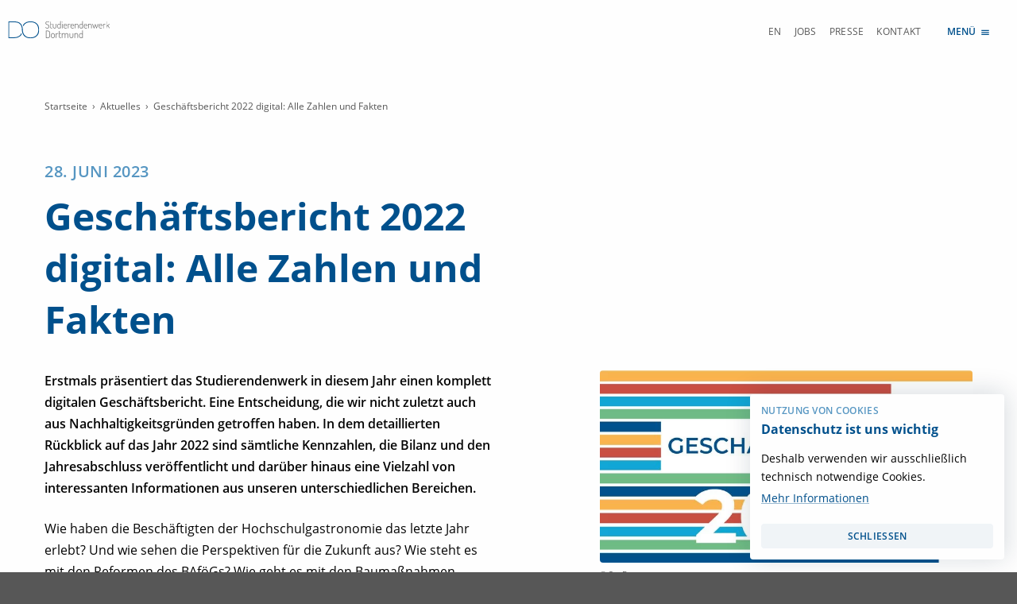

--- FILE ---
content_type: text/html; charset=utf-8
request_url: https://www.stwdo.de/aktuelles/geschaeftsbericht-2022-digital
body_size: 7015
content:
<!DOCTYPE html>
<html lang="de-DE">
<head>

<meta charset="utf-8">
<!-- 
	This website is powered by TYPO3 - inspiring people to share!
	TYPO3 is a free open source Content Management Framework initially created by Kasper Skaarhoj and licensed under GNU/GPL.
	TYPO3 is copyright 1998-2026 of Kasper Skaarhoj. Extensions are copyright of their respective owners.
	Information and contribution at https://typo3.org/
-->



<title>Geschäftsbericht 2022 digital: Alle Zahlen und Fakten</title>
<meta name="generator" content="TYPO3 CMS" />
<meta name="description" content="Erstmals präsentiert das Studierendenwerk in diesem Jahr einen komplett digitalen Geschäftsbericht. Eine Entscheidung, die wir nicht zuletzt auch aus Nachhaltigkeitsgründen getroffen haben. In dem detaillierten Rückblick auf das Jahr 2022 sind sämtliche Kennzahlen, die Bilanz und den Jahresabschluss veröffentlicht und darüber hinaus eine Vielzahl von interessanten Informationen aus unseren unterschiedlichen Bereichen. " />
<meta name="robots" content="index,follow" />
<meta name="viewport" content="width=device-width, initial-scale=1" />
<meta property="og:title" content="Geschäftsbericht 2022 digital: Alle Zahlen und Fakten" />
<meta property="og:type" content="article" />
<meta property="og:url" content="https://www.stwdo.de/aktuelles/geschaeftsbericht-2022-digital" />
<meta property="og:image" content="https://www.stwdo.de/fileadmin/_processed_/1/5/csm_Startgrafik_0b41b1eca4.jpg" />
<meta property="og:image:width" content="1200" />
<meta property="og:image:height" content="618" />
<meta property="og:description" content="Erstmals präsentiert das Studierendenwerk in diesem Jahr einen komplett digitalen Geschäftsbericht. Eine Entscheidung, die wir nicht zuletzt auch aus Nachhaltigkeitsgründen getroffen haben. In dem detaillierten Rückblick auf das Jahr 2022 sind sämtliche Kennzahlen, die Bilanz und den Jahresabschluss veröffentlicht und darüber hinaus eine Vielzahl von interessanten Informationen aus unseren unterschiedlichen Bereichen. " />
<meta name="twitter:card" content="summary" />
<meta name="theme-color" content="#FFFFFF" />


<link rel="stylesheet" href="/typo3conf/ext/stwdo_template/Resources/Public/CSS/stwdo-de/main.css?1695710076" media="all">






<link rel="canonical" href="https://www.stwdo.de/aktuelles/geschaeftsbericht-2022-digital"/>

<link rel="alternate" hreflang="de-DE" href="https://www.stwdo.de/aktuelles/geschaeftsbericht-2022-digital"/>
<link rel="alternate" hreflang="en-GB" href="https://www.stwdo.de/en/news/annual-report-2022-digital-all-facts-and-figures"/>
<link rel="alternate" hreflang="x-default" href="https://www.stwdo.de/aktuelles/geschaeftsbericht-2022-digital"/>
</head>
<body>

<div class="canvas">
    <div class="page layout-bare">
        


<div class="navbar-head-wrapper">
    <div class="navbar-head">
        


    <nav class="navigation navigation-meta-lang" aria-label="Sprache">
        <ul class="navigation-list is-horizontal">
            
                
            
                
                    <li class="navigation-item">
                        <a title="English" class="navigation-link" href="/en/news/annual-report-2022-digital-all-facts-and-figures">EN</a>
                    </li>
                
            
        </ul>
    </nav>

        


<nav class="navigation navigation-meta" aria-label="Metanavigation">
    <ul class="navigation-list is-horizontal">
        
    
        
                
    <li class="navigation-item"><a tabindex="" class="navigation-link"
               href="/ueber-uns/arbeiten-bei-uns/stellenangebote">
                
                Jobs</a></li>

            
    
        
                
    <li class="navigation-item"><a tabindex="" class="navigation-link"
               href="/ueber-uns/kontakt/presse">
                
                Presse</a></li>

            
    
        
                
    <li class="navigation-item"><a tabindex="" class="navigation-link"
               href="/kontakt">
                
                Kontakt</a></li>

            
    

    </ul>
</nav>






        

<nav class="navigation navigation-main" aria-label="Schnellnavigation"><ul class="navigation-list"><li class="navigation-item"><a tabindex="" class="navigation-link"
                       href="/mensa-cafes-und-catering">Mensa</a></li><li class="navigation-item"><a tabindex="" class="navigation-link"
                       href="/wohnen">Wohnen</a></li><li class="navigation-item"><a tabindex="" class="navigation-link"
                       href="/bafoeg">BAföG</a></li><li class="navigation-item"><a tabindex="" class="navigation-link"
                       href="/beratung">Beratung</a></li><li class="navigation-item"><a tabindex="" class="navigation-link"
                       href="/kultur">Kultur</a></li><li class="navigation-item"><a tabindex="" class="navigation-link"
                       href="/ueber-uns">Über uns</a></li><li><button class="navigation-item" data-controls="fullNavigation" tabindex="0">
                Menü
                <svg class="icon " role="presentation"><use xlink:href="/typo3conf/ext/stwdo_template/Resources/Public/Icons/symbol/svg/sprite.symbol.svg#hamburger"></use></svg></button></li></ul></nav>

        <figure class="logo">
            <a href="/">
                <img alt="Logo des Studierendenwerks Dortmund" src="/typo3conf/ext/stwdo_template/Resources/Public/Images/logo.svg" width="232" height="68" />
            </a>
        </figure>

        <button id="navbar-head-hamburger" class="button is-ghost" data-controls="fullNavigation">
            Menü
            <svg class="icon " role="presentation"><use xlink:href="/typo3conf/ext/stwdo_template/Resources/Public/Icons/symbol/svg/sprite.symbol.svg#hamburger"></use></svg>
        </button>
    </div>
</div>



        

<div class="drawer" id="fullNavigation" tabindex="0"><div class="drawer__panel"><header class="drawer__controls"><span class="drawer__header">Alle Themen</span><button class="button is-light" data-controls="fullNavigation"><span>schließen</span><svg class="icon " role="presentation"><use xlink:href="/typo3conf/ext/stwdo_template/Resources/Public/Icons/symbol/svg/sprite.symbol.svg#close"></use></svg></button></header><nav class="navigation-collapse"><ul class="navigation-list level-1"><li class="navigation-item"
                        data-section="gastronomy"><button class="navigation-link has-children"><span class="navigation-textnode">Mensa, Cafés und Catering</span></button><div class="navigation__panel"><ul class="navigation-list level-2 collapsed"><li class="navigation-item" aria-hidden="hidden"><button class="navigation-link back-control js-back-control"><span class="navigation-textnode">Alle Themen</span></button></li><li class="navigation-item"
                        data-section=""><a tabindex="" class="navigation-link"
                           href="/mensa-cafes-und-catering">Übersicht</a></li><li class="navigation-item"
                        data-section=""><button class="navigation-link has-children"><span class="navigation-textnode">TU Dortmund</span></button><div class="navigation__panel"><ul class="navigation-list level-3 collapsed"><li class="navigation-item"
                        data-section=""><a tabindex="" class="navigation-link"
                           href="/mensa-cafes-und-catering/tu-dortmund/hauptmensa">Hauptmensa</a></li><li class="navigation-item"
                        data-section=""><a tabindex="" class="navigation-link"
                           href="/mensa-cafes-und-catering/tu-dortmund/archeteria">Archeteria</a></li><li class="navigation-item"
                        data-section=""><a tabindex="" class="navigation-link"
                           href="/mensa-cafes-und-catering/tu-dortmund/cafec">Café C</a></li><li class="navigation-item"
                        data-section=""><a tabindex="" class="navigation-link"
                           href="/mensa-cafes-und-catering/tu-dortmund/food-fakultaet">food fakultät</a></li><li class="navigation-item"
                        data-section=""><a tabindex="" class="navigation-link"
                           href="/mensa-cafes-und-catering/tu-dortmund/galerie">Galerie</a></li><li class="navigation-item"
                        data-section=""><a tabindex="" class="navigation-link"
                           href="/mensa-cafes-und-catering/tu-dortmund/mensa-sued">Mensa Süd</a></li></ul></div></li><li class="navigation-item"
                        data-section=""><button class="navigation-link has-children"><span class="navigation-textnode">FH Dortmund</span></button><div class="navigation__panel"><ul class="navigation-list level-3 collapsed"><li class="navigation-item"
                        data-section=""><a tabindex="" class="navigation-link"
                           href="/mensa-cafes-und-catering/fh-dortmund/mensa-kostbar">Mensa kostBar</a></li><li class="navigation-item"
                        data-section=""><a tabindex="" class="navigation-link"
                           href="/mensa-cafes-und-catering/fh-dortmund/max-ophuels-platz">Max-Ophuels-Platz</a></li><li class="navigation-item"
                        data-section=""><a tabindex="" class="navigation-link"
                           href="/mensa-cafes-und-catering/fh-dortmund/sonnenstrasse">Sonnenstraße</a></li></ul></div></li><li class="navigation-item"
                        data-section=""><button class="navigation-link has-children"><span class="navigation-textnode">FH Südwestfalen</span></button><div class="navigation__panel"><ul class="navigation-list level-3 collapsed"><li class="navigation-item"
                        data-section=""><a tabindex="" class="navigation-link"
                           href="/mensa-cafes-und-catering/fh-suedwestfalen/hagen">Hagen</a></li><li class="navigation-item"
                        data-section=""><a tabindex="" class="navigation-link"
                           href="/mensa-cafes-und-catering/fh-suedwestfalen/iserlohn">Iserlohn</a></li><li class="navigation-item"
                        data-section=""><a tabindex="" class="navigation-link"
                           href="/mensa-cafes-und-catering/fh-suedwestfalen/meschede">Meschede</a></li><li class="navigation-item"
                        data-section=""><a tabindex="" class="navigation-link"
                           href="/mensa-cafes-und-catering/fh-suedwestfalen/soest">Soest</a></li></ul></div></li><li class="navigation-item"
                        data-section=""><button class="navigation-link has-children"><span class="navigation-textnode">Allgemein</span></button><div class="navigation__panel"><ul class="navigation-list level-3 collapsed"><li class="navigation-item"
                        data-section=""><a tabindex="" class="navigation-link"
                           href="/mensa-cafes-und-catering/allgemein/kontakt-und-faqs">Kontakt und FAQs</a></li><li class="navigation-item"
                        data-section=""><a tabindex="" class="navigation-link"
                           href="/mensa-cafes-und-catering/allgemein/mehrweg-to-go">Mehrweg to go</a></li><li class="navigation-item"
                        data-section=""><a tabindex="" class="navigation-link"
                           href="/mensa-cafes-und-catering/allgemein/bezahlung">Bezahlung</a></li><li class="navigation-item"
                        data-section=""><a tabindex="" class="navigation-link"
                           href="/mensa-cafes-und-catering/allgemein/unser-anspruch">Unser Anspruch</a></li><li class="navigation-item"
                        data-section=""><a tabindex="" class="navigation-link"
                           href="/mensa-cafes-und-catering/allgemein/zusatzstoffe">Zusatzstoffe</a></li><li class="navigation-item"
                        data-section=""><a tabindex="" class="navigation-link"
                           href="/mensa-cafes-und-catering/weitere-angebote/werbung">Werbung</a></li><li class="navigation-item"
                        data-section=""><a tabindex="" class="navigation-link"
                           href="/beratung/studieren-mit-kind/kinderteller">Kinderteller</a></li><li class="navigation-item"
                        data-section=""><a tabindex="" class="navigation-link"
                           href="/mensa-cafes-und-catering/weitere-angebote/catering-und-events">Catering und Events</a></li><li class="navigation-item"
                        data-section=""><a tabindex="" class="navigation-link"
                           href="/mensa-cafes-und-catering/allgemein/campus-treff">Campus-Treff</a></li><li class="navigation-item"
                        data-section=""><a tabindex="" class="navigation-link"
                           href="/mensa-cafes-und-catering/allgemein/automaten">Automaten</a></li><li class="navigation-item"
                        data-section=""><a tabindex="" class="navigation-link"
                           href="/mensa-cafes-und-catering/weitere-angebote/begleitservice">Begleitservice</a></li></ul></div></li></ul></div></li><li class="navigation-item"
                        data-section="accommodation"><button class="navigation-link has-children"><span class="navigation-textnode">Wohnen, Häuser</span></button><div class="navigation__panel"><ul class="navigation-list level-2 collapsed"><li class="navigation-item" aria-hidden="hidden"><button class="navigation-link back-control js-back-control"><span class="navigation-textnode">Alle Themen</span></button></li><li class="navigation-item"
                        data-section=""><a tabindex="" class="navigation-link"
                           href="/wohnen">Übersicht</a></li><li class="navigation-item"
                        data-section=""><a tabindex="" class="navigation-link"
                           href="/wohnen/aktuelle-wohnangebote">Aktuelle Wohnangebote</a></li><li class="navigation-item"
                        data-section=""><a tabindex="" class="navigation-link"
                           href="/wohnen/faqs-zur-bewerbung">FAQs zur Bewerbung</a></li><li class="navigation-item"
                        data-section=""><button class="navigation-link has-children"><span class="navigation-textnode">Alle Wohnanlagen</span></button><div class="navigation__panel"><ul class="navigation-list level-3 collapsed"><li class="navigation-item"
                        data-section=""><a tabindex="" class="navigation-link"
                           href="/wohnen/alle-wohnanlagen">Übersicht</a></li><li class="navigation-item"
                        data-section=""><a tabindex="" class="navigation-link"
                           href="/wohnen/haeuser-in-dortmund/am-gardenkamp-43-45">Am Gardenkamp 43, 45</a></li><li class="navigation-item"
                        data-section=""><a tabindex="" class="navigation-link"
                           href="/wohnen/haeuser-in-dortmund/am-gardenkamp-51">Am Gardenkamp 51</a></li><li class="navigation-item"
                        data-section=""><a tabindex="" class="navigation-link"
                           href="/wohnen/haeuser-in-dortmund/am-gardenkamp-53-55">Am Gardenkamp 53, 55</a></li><li class="navigation-item"
                        data-section=""><a tabindex="" class="navigation-link"
                           href="/wohnen/haeuser-in-dortmund/baroper-strasse-331-335">Baroper Straße 331, 335</a></li><li class="navigation-item"
                        data-section=""><a tabindex="" class="navigation-link"
                           href="/wohnen/haeuser-in-dortmund/emil-figge-strasse-3-7-9">Emil-Figge-Straße 3, 7, 9</a></li><li class="navigation-item"
                        data-section=""><a tabindex="" class="navigation-link"
                           href="/wohnen/haeuser-in-dortmund/emil-figge-strasse-15-39">Emil-Figge-Straße 15-39</a></li><li class="navigation-item"
                        data-section=""><a tabindex="" class="navigation-link"
                           href="/wohnen/haeuser-in-dortmund/meitnerweg-3-16">Meitnerweg 3-16</a></li><li class="navigation-item"
                        data-section=""><a tabindex="" class="navigation-link"
                           href="/wohnen/haeuser-in-dortmund/ostenbergstrasse-97-99-101">Ostenbergstrasse 97, 99, 101</a></li><li class="navigation-item"
                        data-section=""><a tabindex="" class="navigation-link"
                           href="/wohnen/haeuser-in-dortmund/ostenbergstrasse-109">Ostenbergstrasse 109</a></li><li class="navigation-item"
                        data-section=""><a tabindex="" class="navigation-link"
                           href="/wohnen/alle-wohnanlagen/vogelpothsweg-82-104-106-122">Vogelpothsweg 82-104, 106-122</a></li><li class="navigation-item"
                        data-section=""><a tabindex="" class="navigation-link"
                           href="/wohnen/haus-in-hagen/im-alten-holz-133-135">Hagen, Im Alten Holz 133-135</a></li><li class="navigation-item"
                        data-section=""><a tabindex="" class="navigation-link"
                           href="/wohnen/haeuser-in-iserlohn/ludorffstrasse-43-45">Iserlohn, Ludorffstraße 43, 45</a></li><li class="navigation-item"
                        data-section=""><a tabindex="" class="navigation-link"
                           href="/wohnen/haeuser-in-iserlohn/steubenstrasse-14-18">Iserlohn, Steubenstraße 14, 18</a></li><li class="navigation-item"
                        data-section=""><a tabindex="" class="navigation-link"
                           href="/wohnen/haus-in-soest/kasernenweg-7">Soest, Kasernenweg 7</a></li></ul></div></li><li class="navigation-item"
                        data-section=""><a tabindex="" class="navigation-link"
                           href="/wohnen/tipps-fuer-die-wohnungssuche">Tipps für die Wohnungssuche</a></li><li class="navigation-item"
                        data-section=""><a tabindex="" class="navigation-link"
                           href="/wohnen/vor-dem-einzug/kontakt">Kontakt</a></li><li class="navigation-item"
                        data-section=""><a tabindex="" class="navigation-link"
                           href="/wohnen/vor-dem-einzug/ausstattung">FAQs zu Einzug und Auszug</a></li><li class="navigation-item"
                        data-section=""><a tabindex="" class="navigation-link"
                           href="/wohnen/das-miet-portal">Das Miet-Portal</a></li><li class="navigation-item"
                        data-section=""><a tabindex="" class="navigation-link"
                           href="/wohnen/schadensmeldung-notdienst">Schadensmeldung, Notdienst</a></li><li class="navigation-item"
                        data-section=""><a tabindex="" class="navigation-link"
                           href="/wohnen/vor-dem-einzug/gaesteapartments">Gästeapartments</a></li><li class="navigation-item"
                        data-section=""><a tabindex="" class="navigation-link"
                           href="/wohnen/vor-dem-einzug/barrierefreies-wohnen">Barrierefreies Wohnen</a></li></ul></div></li><li class="navigation-item"
                        data-section="finance"><button class="navigation-link has-children"><span class="navigation-textnode">BAföG</span></button><div class="navigation__panel"><ul class="navigation-list level-2 collapsed"><li class="navigation-item" aria-hidden="hidden"><button class="navigation-link back-control js-back-control"><span class="navigation-textnode">Alle Themen</span></button></li><li class="navigation-item"
                        data-section=""><a tabindex="" class="navigation-link"
                           href="/bafoeg">Übersicht</a></li><li class="navigation-item"
                        data-section=""><a tabindex="" class="navigation-link"
                           href="/bafoeg/kontakt">Kontakt</a></li><li class="navigation-item"
                        data-section=""><a tabindex="" class="navigation-link"
                           href="/meinantrag">Ihr BAföG-Antrag</a></li><li class="navigation-item"
                        data-section=""><a tabindex="" class="navigation-link"
                           href="/bafoeg/bafoeg-fuer-erstis">BAföG für Erstis</a></li><li class="navigation-item"
                        data-section=""><a tabindex="" class="navigation-link"
                           href="/bafoeg/sachstand">BAföG-Sachstand</a></li><li class="navigation-item"
                        data-section=""><a tabindex="" class="navigation-link"
                           href="/bafoeg/bafoeg-reminder">BAföG-Reminder</a></li><li class="navigation-item"
                        data-section=""><a tabindex="" class="navigation-link"
                           href="/bafoeg/bafoeg-faqs-auch-zu-corona">BAföG-FAQs</a></li><li class="navigation-item"
                        data-section=""><a tabindex="" class="navigation-link"
                           href="/bafoeg/studienstarthilfe">Studienstarthilfe</a></li></ul></div></li><li class="navigation-item"
                        data-section="social-affairs"><button class="navigation-link has-children"><span class="navigation-textnode">Beratung, Kita, Soziales</span></button><div class="navigation__panel"><ul class="navigation-list level-2 collapsed"><li class="navigation-item" aria-hidden="hidden"><button class="navigation-link back-control js-back-control"><span class="navigation-textnode">Alle Themen</span></button></li><li class="navigation-item"
                        data-section=""><a tabindex="" class="navigation-link"
                           href="/beratung">Übersicht</a></li><li class="navigation-item"
                        data-section=""><a tabindex="" class="navigation-link"
                           href="/beratung/psychologische-beratung-psbe/1">Psychologische Beratung (PSBE)</a></li><li class="navigation-item"
                        data-section=""><a tabindex="" class="navigation-link"
                           href="/beratung/sozialberatung">Sozialberatung</a></li><li class="navigation-item"
                        data-section=""><button class="navigation-link has-children"><span class="navigation-textnode">Ein Studium finanzieren</span></button><div class="navigation__panel"><ul class="navigation-list level-3 collapsed"><li class="navigation-item"
                        data-section=""><a tabindex="" class="navigation-link"
                           href="/bafoeg">BAföG</a></li><li class="navigation-item"
                        data-section=""><a tabindex="" class="navigation-link"
                           href="/beratung/ein-studium-finanzieren/daka-darlehen">Daka-Darlehen</a></li><li class="navigation-item"
                        data-section=""><a tabindex="" class="navigation-link"
                           href="/beratung/ein-studium-finanzieren/studienkredite">Weitere Geldquellen</a></li><li class="navigation-item"
                        data-section=""><a tabindex="" class="navigation-link"
                           href="/beratung/ein-studium-finanzieren/versicherungen">Versicherungen</a></li><li class="navigation-item"
                        data-section=""><a tabindex="" class="navigation-link"
                           href="/beratung/soziales/notfallhilfen-und-freitische">Notfallhilfen und Freitische</a></li></ul></div></li><li class="navigation-item"
                        data-section=""><button class="navigation-link has-children"><span class="navigation-textnode">Studieren mit Kind</span></button><div class="navigation__panel"><ul class="navigation-list level-3 collapsed"><li class="navigation-item"
                        data-section=""><a tabindex="" class="navigation-link"
                           href="/beratung/studieren-mit-kind/kita-kontakt-konzept-anmeldung">Kita: Kontakt, Konzept, Anmeldung</a></li><li class="navigation-item"
                        data-section=""><a tabindex="" class="navigation-link"
                           href="/beratung/studieren-mit-kind/kinderteller">Kinderteller</a></li><li class="navigation-item"
                        data-section=""><a tabindex="" class="navigation-link"
                           href="/beratung/studieren-mit-kind/ein-studium-mit-kind-organisieren">Ein Studium mit Kind organisieren</a></li></ul></div></li></ul></div></li><li class="navigation-item"
                        data-section=""><button class="navigation-link has-children"><span class="navigation-textnode">Kultur</span></button><div class="navigation__panel"><ul class="navigation-list level-2 collapsed"><li class="navigation-item" aria-hidden="hidden"><button class="navigation-link back-control js-back-control"><span class="navigation-textnode">Alle Themen</span></button></li><li class="navigation-item"
                        data-section=""><a tabindex="" class="navigation-link"
                           href="/kultur/kultur-events">Termine und Veranstaltungen</a></li></ul></div></li><li class="navigation-item"
                        data-section=""><button class="navigation-link has-children"><span class="navigation-textnode">Über uns</span></button><div class="navigation__panel"><ul class="navigation-list level-2 collapsed"><li class="navigation-item" aria-hidden="hidden"><button class="navigation-link back-control js-back-control"><span class="navigation-textnode">Alle Themen</span></button></li><li class="navigation-item"
                        data-section=""><a tabindex="" class="navigation-link"
                           href="/ueber-uns">Übersicht</a></li><li class="navigation-item"
                        data-section=""><button class="navigation-link has-children"><span class="navigation-textnode">Das sind wir</span></button><div class="navigation__panel"><ul class="navigation-list level-3 collapsed"><li class="navigation-item"
                        data-section=""><a tabindex="" class="navigation-link"
                           href="/ueber-uns/das-sind-wir/organisation">Organisation</a></li><li class="navigation-item"
                        data-section=""><a tabindex="" class="navigation-link"
                           href="/ueber-uns/das-sind-wir/selbstverstaendnis">Selbstverständnis</a></li><li class="navigation-item"
                        data-section=""><a tabindex="" class="navigation-link"
                           href="/ueber-uns/das-sind-wir/nachhaltigkeit">Nachhaltigkeit</a></li><li class="navigation-item"
                        data-section=""><a tabindex="" class="navigation-link"
                           href="/ueber-uns/information/chronik">Unsere Geschichte</a></li><li class="navigation-item"
                        data-section=""><a tabindex="" class="navigation-link"
                           href="/beratung/ein-studium-finanzieren/sozialbeitrag">Dein Sozialbeitrag</a></li></ul></div></li><li class="navigation-item"
                        data-section=""><button class="navigation-link has-children"><span class="navigation-textnode">Arbeiten bei uns</span></button><div class="navigation__panel"><ul class="navigation-list level-3 collapsed"><li class="navigation-item"
                        data-section=""><a tabindex="" class="navigation-link"
                           href="/ueber-uns/arbeiten-bei-uns/stellenangebote">Stellenangebote</a></li><li class="navigation-item"
                        data-section=""><a tabindex="" class="navigation-link"
                           href="/ueber-uns/arbeiten-bei-uns/ausbildung">Ausbildung</a></li></ul></div></li><li class="navigation-item"
                        data-section=""><button class="navigation-link has-children"><span class="navigation-textnode">Kontakt &amp; Service</span></button><div class="navigation__panel"><ul class="navigation-list level-3 collapsed"><li class="navigation-item"
                        data-section=""><a tabindex="" class="navigation-link"
                           href="/ueber-uns/kontakt/dein-feedback">Dein Feedback</a></li><li class="navigation-item"
                        data-section=""><a tabindex="" class="navigation-link"
                           href="/kontakt">Ansprechpartner*innen</a></li><li class="navigation-item"
                        data-section=""><a tabindex="" class="navigation-link"
                           href="/ueber-uns/das-sind-wir/anfahrt">Anfahrt</a></li><li class="navigation-item"
                        data-section=""><a tabindex="" class="navigation-link"
                           href="/ueber-uns/information/infopoint">InfoPoint</a></li><li class="navigation-item"
                        data-section=""><a tabindex="" class="navigation-link"
                           href="/ueber-uns/kontakt/presse">Presse</a></li></ul></div></li></ul></div></li></ul></nav><footer class="drawer__footer"><nav class="navigation-icons"><ul class="navigation-list"><li class="navigation-item"><a class="navigation-link"
                                                           title="Studierendenwerk Dortmund auf Facebook"
                                                           target="" href="https://www.facebook.com/Studierendenwerk-Dortmund-389613014736575"><svg class="icon " role="presentation"><use xlink:href="/typo3conf/ext/stwdo_template/Resources/Public/Icons/symbol/svg/sprite.symbol.svg#facebook"></use></svg></a></li><li class="navigation-item"><a class="navigation-link"
                                                           title="Studierendenwerk Dortmund auf Instagram"
                                                           target="" href="https://www.instagram.com/stwdo/"><svg class="icon " role="presentation"><use xlink:href="/typo3conf/ext/stwdo_template/Resources/Public/Icons/symbol/svg/sprite.symbol.svg#instagram"></use></svg></a></li><li class="navigation-item"><a class="navigation-link"
                                                           title="Studierendenwerk Dortmund auf Youtube"
                                                           target="" href="https://www.youtube.com/channel/UCP7Juu8xyziDGN62vBYGZbA?view_as=subscriber"><svg class="icon " role="presentation"><use xlink:href="/typo3conf/ext/stwdo_template/Resources/Public/Icons/symbol/svg/sprite.symbol.svg#youtube"></use></svg></a></li></ul></nav><nav class="navigation-meta is-vertical"><ul class="navigation-list"><li class="navigation-item"><a href="/aktuelles" class="navigation-link">Aktuelles</a></li><li class="navigation-item"><a href="/ueber-uns/information/impressum" class="navigation-link">Impressum</a></li><li class="navigation-item"><a href="/barrierefreiheit" class="navigation-link">Barrierefreiheit</a></li><li class="navigation-item"><a href="/einfache-sprache" class="navigation-link">Einfache Sprache</a></li><li class="navigation-item"><a href="/hinweisgeberschutz" class="navigation-link">Hinweisgeberschutz</a></li><li class="navigation-item"><a href="/datenschutz" class="navigation-link">Datenschutz</a></li></ul></nav></footer></div></div>




        
    


    
            

            <div id="c3" class="frame-default type- mt-0">
                

    



                
    



        

        <div id="main" class="main">
            <article class="main-content" itemscope="itemscope" itemtype="http://schema.org/Article">
                
    

                
    <div class="frame-default type-text mt-0 mb-3">

        

    
<nav aria-label="Breadcrumb">
    <ul class="breadcrumb">
        
            
                    <li class="breadcrumb__item"><a href="/">Startseite</a></li>
                
        
            
                    <li class="breadcrumb__item"><a href="/aktuelles">Aktuelles</a></li>
                
        
            
                    <li class="breadcrumb__item">Geschäftsbericht 2022 digital: Alle Zahlen und Fakten</li>
                
        
    </ul>
</nav>




        <span class="subheader-1"><time itemprop="datePublished" datetime="2023-06-28">
                        28. Juni 2023
                    </time></span>
        <h1 class="headline-1" itemprop="headline">Geschäftsbericht 2022 digital: Alle Zahlen und Fakten</h1>
    </div>
    
            <div class="frame-none type-textmedia beside-right mt-3">
                <div class="textmedia beside-right">
                    <div class="text-area">
                        <p><strong>Erstmals präsentiert das Studierendenwerk in diesem Jahr einen komplett digitalen Geschäftsbericht. Eine Entscheidung, die wir nicht zuletzt auch aus Nachhaltigkeitsgründen getroffen haben. In dem detaillierten Rückblick auf das Jahr 2022 sind sämtliche Kennzahlen, die Bilanz und den Jahresabschluss veröffentlicht und darüber hinaus eine Vielzahl von interessanten Informationen aus unseren unterschiedlichen Bereichen. </strong></p>
                        <p>Wie haben die Beschäftigten der Hochschulgastronomie das letzte Jahr erlebt? Und wie sehen die Perspektiven für die Zukunft aus? Wie steht es mit den Reformen des BAföGs? Wie geht es mit den Baumaßnahmen voran? Antworten darauf geben ausführliche Interviews mit den Verantwortlichen unserer Servicebereiche.</p><p>Und was gibt es Neues aus der Dortmunder Studierendenwerkswelt? Wir werfen auch einen Blick auf unsere jüngsten Bereiche – die Kolleginnen der Psychologischen Beratung und aus dem Bereich Kultur standen in Interviews ebenfalls Rede und Antwort.</p><p>Wer alle Zahlen, Daten und Fakten gern im Detail nachlesen möchte, kann sämtliche Inhalte des <a href="/fileadmin/images/Ueber_uns/Geschaeftsbericht_2022/Jahresabschluss_2022.pdf" target="_blank" class=" link-file">Jahresabschlusses </a>auch als PDF herunterladen.</p><p>Hier geht*s zum digitalen <a href="https://www.stwdo.de/geschaeftsbericht/2022/start" target="_blank" class=" link-external">Geschäftsbericht 2022</a>.</p>
                    </div>
                    <div class="media-area">
                        <figure class="media">

                            
                                
                                    


<picture><source srcset="/fileadmin/_processed_/1/5/csm_Startgrafik_8429ea5d45.jpg 288w, /fileadmin/_processed_/1/5/csm_Startgrafik_fdca18c5be.jpg 328w, /fileadmin/_processed_/1/5/csm_Startgrafik_1e544ee724.jpg 343w, /fileadmin/_processed_/1/5/csm_Startgrafik_fa2ed1c96b.jpg 382w, /fileadmin/_processed_/1/5/csm_Startgrafik_ca65a447ee.jpg 767w, /fileadmin/_processed_/1/5/csm_Startgrafik_744257184e.jpg 430w, /fileadmin/_processed_/1/5/csm_Startgrafik_d78df65bdb.jpg 518w, /fileadmin/_processed_/1/5/csm_Startgrafik_19bca23dc3.jpg 583w" media="(min-width: 0px)" sizes="(min-width: 2477px) 2477px, 100vw" /><img src="/fileadmin/user_upload/Startgrafik.jpg" width="2477" height="1274" alt="" /></picture>


                                
                                
                                
                                
                                    <footer><small class="copyright">© StwDo</small></footer>
                                
                            
                        </figure>
                    </div>
                </div>
            </div>
        


    

                
    


                
    


                <a class="button" href="/aktuelles">Alle News</a>

                
                <button data-share-title="Geschäftsbericht 2022 digital: Alle Zahlen und Fakten" data-share-url="https://www.stwdo.de/aktuelles/geschaeftsbericht-2022-digital" aria-hidden="true" class="button is-light js-share">Teilen <svg class="icon " role="presentation"><use xlink:href="/typo3conf/ext/stwdo_template/Resources/Public/Icons/symbol/svg/sprite.symbol.svg#share"></use></svg></button>
            </article>
            <aside class="aside">
                
    

            </aside>
        </div>
    



            </div>
        





    </div>
    
    

<footer class="page-footer">
    <div class="page-footer__body">
        <div class="page-footer-contact">
            <figure class="logo">
                <a href="/">
                    <img alt="Logo des Studierendenwerks Dortmund" src="/typo3conf/ext/stwdo_template/Resources/Public/Images/logo-inverse.svg" width="232" height="68" />
                </a>
            </figure>
            





        
    

    
        <header class="header">
            
            
                


<h5 class="headline-5">Studierendenwerk Dortmund AöR</h5>

            
        </header>
    



    <p>Vogelpothsweg 85<br> 44227 Dortmund<br><br> Infopoint: 0231-20649-0<br><a href="#" class=" link-mail" title="E-Mail an Studierendenwerk Dortmund AöR schreiben" data-mailto-token="nbjmup+jogpAtuxep/ef" data-mailto-vector="1">E-Mail schreiben</a></p>

    



            <nav class="navigation-icons">
                <ul class="navigation-list">
                    
                        <li class="navigation-item"><a class="navigation-link" title="Studierendenwerk Dortmund auf Facebook" target="" href="https://www.facebook.com/Studierendenwerk-Dortmund-389613014736575"><svg class="icon " role="presentation"><use xlink:href="/typo3conf/ext/stwdo_template/Resources/Public/Icons/symbol/svg/sprite.symbol.svg#facebook"></use></svg></a></li>
                    
                        <li class="navigation-item"><a class="navigation-link" title="Studierendenwerk Dortmund auf Instagram" target="" href="https://www.instagram.com/stwdo/"><svg class="icon " role="presentation"><use xlink:href="/typo3conf/ext/stwdo_template/Resources/Public/Icons/symbol/svg/sprite.symbol.svg#instagram"></use></svg></a></li>
                    
                        <li class="navigation-item"><a class="navigation-link" title="Studierendenwerk Dortmund auf Youtube" target="" href="https://www.youtube.com/channel/UCP7Juu8xyziDGN62vBYGZbA?view_as=subscriber"><svg class="icon " role="presentation"><use xlink:href="/typo3conf/ext/stwdo_template/Resources/Public/Icons/symbol/svg/sprite.symbol.svg#youtube"></use></svg></a></li>
                    
                </ul>
            </nav>
        </div>
        <div class="page-footer-news">
            


    
            
    
<h5 class="headline-5">Aktuelle News</h5><ol class="news-list-compact"><li class="news-list__item"><time class="subheader-4" itemprop="datePublished" datetime="2026-01-16">
                16. Januar 2026
            </time><a title="Neu ab Januar 2026: Unsere Monatslieblinge sind da! " href="/aktuelles/neu-ab-januar-2026-unsere-monatslieblinge-sind-da"><h6 class="headline-6">Neu ab Januar 2026: Unsere Monatslieblinge sind da! </h6></a></li><li class="news-list__item"><time class="subheader-4" itemprop="datePublished" datetime="2026-01-16">
                16. Januar 2026
            </time><a title="Dortmunder Hochschultage 2026 – Wir sind dabei!" href="/aktuelles/dortmunder-hochschultage-2026-wir-sind-dabei"><h6 class="headline-6">Dortmunder Hochschultage 2026 – Wir sind dabei!</h6></a></li><li class="news-list__item"><time class="subheader-4" itemprop="datePublished" datetime="2026-01-13">
                13. Januar 2026
            </time><a title="BAföG-Umfrage: Deine Meinung zählt!" href="/aktuelles/bafoeg-umfrage-deine-meinung-zaehlt"><h6 class="headline-6">BAföG-Umfrage: Deine Meinung zählt!</h6></a></li></ol>


        




        </div>
        <div class="page-footer-menu">
            <h5 class="headline-5">Informationen</h5>
            <nav class="navigation">
                <ul class="navigation-list">
                    
                        <li class="navigation-item"><a class="navigation-link" href="/aktuelles" target="">Aktuelles</a></li>
                    
                        <li class="navigation-item"><a class="navigation-link" href="/ueber-uns/information/impressum" target="">Impressum</a></li>
                    
                        <li class="navigation-item"><a class="navigation-link" href="/barrierefreiheit" target="">Barrierefreiheit</a></li>
                    
                        <li class="navigation-item"><a class="navigation-link" href="/einfache-sprache" target="">Einfache Sprache</a></li>
                    
                        <li class="navigation-item"><a class="navigation-link" href="/hinweisgeberschutz" target="">Hinweisgeberschutz</a></li>
                    
                        <li class="navigation-item"><a class="navigation-link" href="/datenschutz" target="">Datenschutz</a></li>
                    
                </ul>
            </nav>
        </div>
    </div>
</footer>

</div>





<div id="cookie-modal" class="modal is-bottom is-right">
    





        
                

                <div id="c743" class="frame-default type-text mt-0 mb-0">
                    
    

    
        <header class="header">
            
                


<span class="subheader-5">Nutzung von Cookies</span>

            
            
                


<h5 class="headline-5">Datenschutz ist uns wichtig</h5>

            
        </header>
    



    <p>Deshalb verwenden wir ausschließlich technisch notwendige Cookies.<br><a href="/datenschutz" class=" link-internal">Mehr Informationen</a></p>

                </div>
            
    


    <a id="cookie-consent" href="/?tx_stwdotemplate_cookienotification%5Baction%5D=consent&amp;tx_stwdotemplate_cookienotification%5Bcontroller%5D=Cookie&amp;tx_stwdotemplate_cookienotification%5Burl%5D=https%3A%2F%2Fwww.stwdo.de%2Faktuelles%2Fgeschaeftsbericht-2022-digital&amp;type=62367935&amp;cHash=8ec30e14ffc926b9f01b818af8070519" class="button is-light is-fullwidth">
        schließen
    </a>
</div>

<script src="/typo3conf/ext/stwdo_template/Resources/Public/JavaScript/main.js?1695710076"></script>
<script src="/typo3conf/ext/stwdo_template/Resources/Public/JavaScript/navigation/navigation.js?1695710076"></script>
<script async="async" src="/typo3temp/assets/js/cfd16b174d7f7b046e20adbc2e0a1094.js?1690982055"></script>
<script>
    document.addEventListener('DOMContentLoaded', function () {
    let modal = document.getElementById('cookie-modal')
    let trigger = document.getElementById('cookie-consent')
    trigger.addEventListener('click', function (e) {
    e.preventDefault()

    let request = new XMLHttpRequest();
    request.open('GET', e.currentTarget.href, true);

    request.onload = function() {
    if (this.status >= 200 && this.status < 400) {}
    };

    request.onerror = function() {
    console.log('cookie consent failed!')
    };

    modal.parentNode.removeChild(modal)

    request.send();
    })
    })
</script>
<script>
	var _paq = window._paq = window._paq || [];
  _paq.push(["setDoNotTrack", true]);
  _paq.push(["disableCookies"]);
  _paq.push(['trackPageView']);
  _paq.push(['enableLinkTracking']);
             
  function embedTrackingCode() {
      var u="https://matomo.stwdo.de/";
      _paq.push(['setTrackerUrl', u+'matomo.php']);
      _paq.push(['setSiteId', '1']);
      var d=document, g=d.createElement('script'), s=d.getElementsByTagName('script')[0];
      g.async=true; g.src=u+'matomo.js'; s.parentNode.insertBefore(g,s);
  }

  if (window.addEventListener) { 
      window.addEventListener("load", embedTrackingCode, false); 
  } else if (window.attachEvent) { 
      window.attachEvent("onload",embedTrackingCode); 
  } else {
      embedTrackingCode();
  }
  </script><script type="application/ld+json">{"@context":"http:\/\/schema.org","@type":"BreadcrumbList","itemListElement":[{"@type":"ListItem","position":1,"item":{"@id":"https:\/\/www.stwdo.de\/","name":"Startseite"}}]}</script>
</body>
</html>

--- FILE ---
content_type: text/css; charset=utf-8
request_url: https://www.stwdo.de/typo3conf/ext/stwdo_template/Resources/Public/CSS/stwdo-de/main.css?1695710076
body_size: 14614
content:
@charset "UTF-8";
:root {
  --cl-page-background: rgb(254,254,254);
  --cl-headline: var(--global-cl-brand-primary--100);
  --cl-subheader: var(--global-cl-brand-primary--60);
  --f-size-base: 16px;
}

/*! normalize.css v8.0.1 | MIT License | github.com/necolas/normalize.css */
/* Document
   ========================================================================== */
/**
 * 1. Correct the line height in all browsers.
 * 2. Prevent adjustments of font size after orientation changes in iOS.
 */
html {
  line-height: 1.15;
  /* 1 */
  -webkit-text-size-adjust: 100%;
  /* 2 */
}

/* Sections
   ========================================================================== */
/**
 * Remove the margin in all browsers.
 */
body {
  margin: 0;
}

/**
 * Render the `main` element consistently in IE.
 */
main {
  display: block;
}

/**
 * Correct the font size and margin on `h1` elements within `section` and
 * `article` contexts in Chrome, Firefox, and Safari.
 */
h1 {
  font-size: 2em;
  margin: 0.67em 0;
}

/* Grouping content
   ========================================================================== */
/**
 * 1. Add the correct box sizing in Firefox.
 * 2. Show the overflow in Edge and IE.
 */
hr {
  box-sizing: content-box;
  /* 1 */
  height: 0;
  /* 1 */
  overflow: visible;
  /* 2 */
}

/**
 * 1. Correct the inheritance and scaling of font size in all browsers.
 * 2. Correct the odd `em` font sizing in all browsers.
 */
pre {
  font-family: monospace, monospace;
  /* 1 */
  font-size: 1em;
  /* 2 */
}

/* Text-level semantics
   ========================================================================== */
/**
 * Remove the gray background on active links in IE 10.
 */
a {
  background-color: transparent;
}

/**
 * 1. Remove the bottom border in Chrome 57-
 * 2. Add the correct text decoration in Chrome, Edge, IE, Opera, and Safari.
 */
abbr[title] {
  border-bottom: none;
  /* 1 */
  text-decoration: underline;
  /* 2 */
  -webkit-text-decoration: underline dotted;
          text-decoration: underline dotted;
  /* 2 */
}

/**
 * Add the correct font weight in Chrome, Edge, and Safari.
 */
b,
strong {
  font-weight: bolder;
}

/**
 * 1. Correct the inheritance and scaling of font size in all browsers.
 * 2. Correct the odd `em` font sizing in all browsers.
 */
code,
kbd,
samp {
  font-family: monospace, monospace;
  /* 1 */
  font-size: 1em;
  /* 2 */
}

/**
 * Add the correct font size in all browsers.
 */
small {
  font-size: 80%;
}

/**
 * Prevent `sub` and `sup` elements from affecting the line height in
 * all browsers.
 */
sub,
sup {
  font-size: 75%;
  line-height: 0;
  position: relative;
  vertical-align: baseline;
}

sub {
  bottom: -0.25em;
}

sup {
  top: -0.5em;
}

/* Embedded content
   ========================================================================== */
/**
 * Remove the border on images inside links in IE 10.
 */
img {
  border-style: none;
}

/* Forms
   ========================================================================== */
/**
 * 1. Change the font styles in all browsers.
 * 2. Remove the margin in Firefox and Safari.
 */
button,
input,
optgroup,
select,
textarea {
  font-family: inherit;
  /* 1 */
  font-size: 100%;
  /* 1 */
  line-height: 1.15;
  /* 1 */
  margin: 0;
  /* 2 */
}

/**
 * Show the overflow in IE.
 * 1. Show the overflow in Edge.
 */
button,
input {
  /* 1 */
  overflow: visible;
}

/**
 * Remove the inheritance of text transform in Edge, Firefox, and IE.
 * 1. Remove the inheritance of text transform in Firefox.
 */
button,
select {
  /* 1 */
  text-transform: none;
}

/**
 * Correct the inability to style clickable types in iOS and Safari.
 */
button,
[type=button],
[type=reset],
[type=submit] {
  -webkit-appearance: button;
}

/**
 * Remove the inner border and padding in Firefox.
 */
button::-moz-focus-inner,
[type=button]::-moz-focus-inner,
[type=reset]::-moz-focus-inner,
[type=submit]::-moz-focus-inner {
  border-style: none;
  padding: 0;
}

/**
 * Restore the focus styles unset by the previous rule.
 */
button:-moz-focusring,
[type=button]:-moz-focusring,
[type=reset]:-moz-focusring,
[type=submit]:-moz-focusring {
  outline: 1px dotted ButtonText;
}

/**
 * Correct the padding in Firefox.
 */
fieldset {
  padding: 0.35em 0.75em 0.625em;
}

/**
 * 1. Correct the text wrapping in Edge and IE.
 * 2. Correct the color inheritance from `fieldset` elements in IE.
 * 3. Remove the padding so developers are not caught out when they zero out
 *    `fieldset` elements in all browsers.
 */
legend {
  box-sizing: border-box;
  /* 1 */
  color: inherit;
  /* 2 */
  display: table;
  /* 1 */
  max-width: 100%;
  /* 1 */
  padding: 0;
  /* 3 */
  white-space: normal;
  /* 1 */
}

/**
 * Add the correct vertical alignment in Chrome, Firefox, and Opera.
 */
progress {
  vertical-align: baseline;
}

/**
 * Remove the default vertical scrollbar in IE 10+.
 */
textarea {
  overflow: auto;
}

/**
 * 1. Add the correct box sizing in IE 10.
 * 2. Remove the padding in IE 10.
 */
[type=checkbox],
[type=radio] {
  box-sizing: border-box;
  /* 1 */
  padding: 0;
  /* 2 */
}

/**
 * Correct the cursor style of increment and decrement buttons in Chrome.
 */
[type=number]::-webkit-inner-spin-button,
[type=number]::-webkit-outer-spin-button {
  height: auto;
}

/**
 * 1. Correct the odd appearance in Chrome and Safari.
 * 2. Correct the outline style in Safari.
 */
[type=search] {
  -webkit-appearance: textfield;
  /* 1 */
  outline-offset: -2px;
  /* 2 */
}

/**
 * Remove the inner padding in Chrome and Safari on macOS.
 */
[type=search]::-webkit-search-decoration {
  -webkit-appearance: none;
}

/**
 * 1. Correct the inability to style clickable types in iOS and Safari.
 * 2. Change font properties to `inherit` in Safari.
 */
::-webkit-file-upload-button {
  -webkit-appearance: button;
  /* 1 */
  font: inherit;
  /* 2 */
}

/* Interactive
   ========================================================================== */
/*
 * Add the correct display in Edge, IE 10+, and Firefox.
 */
details {
  display: block;
}

/*
 * Add the correct display in all browsers.
 */
summary {
  display: list-item;
}

/* Misc
   ========================================================================== */
/**
 * Add the correct display in IE 10+.
 */
template {
  display: none;
}

/**
 * Add the correct display in IE 10.
 */
[hidden] {
  display: none !important;
}

* {
  box-sizing: border-box;
}

figure {
  margin: 0;
}

a {
  text-decoration: none;
}

ul,
ol,
li {
  list-style: none;
  padding: 0;
  margin: 0;
}

strong {
  font-weight: 600;
}

iframe {
  border: none;
  background-color: var(--global-cl-brand-primary--light);
}

.input:focus,
.textarea:focus,
.button:focus, .js-link-area:focus,
.select:focus,
.lightbox-link:focus,
.js-link-area:focus-within,
.select:focus-within,
.lightbox-link:focus-within {
  box-shadow: 0 0 0 4px rgba(102, 150, 186, 0.8);
  outline: none;
}

.js-link-area,
.select,
.lightbox-link {
  border-radius: 0.25rem;
}

.sr-only {
  position: absolute;
  left: -200vw;
  top: auto;
  width: 1px;
  height: 1px;
  overflow: hidden;
}

@media only screen and (min-width: 800px) {
  .sr-only-md-up {
    position: absolute;
    left: -200vw;
    top: auto;
    width: 1px;
    height: 1px;
    overflow: hidden;
  }
}
@media only screen and (min-width: 1300px) {
  .sr-only-lg-up {
    position: absolute;
    left: -200vw;
    top: auto;
    width: 1px;
    height: 1px;
    overflow: hidden;
  }
}
/* open-sans-regular - latin */
@font-face {
  font-family: "Open Sans";
  font-style: normal;
  font-weight: 400;
  font-display: swap;
  src: url("/typo3conf/ext/stwdo_template/Resources/Public/Fonts/open-sans-v18-latin-regular.eot");
  /* IE9 Compat Modes */
  src: local(""), url("/typo3conf/ext/stwdo_template/Resources/Public/Fonts/open-sans-v18-latin-regular.eot?#iefix") format("embedded-opentype"), url("/typo3conf/ext/stwdo_template/Resources/Public/Fonts/open-sans-v18-latin-regular.woff2") format("woff2"), url("/typo3conf/ext/stwdo_template/Resources/Public/Fonts/open-sans-v18-latin-regular.woff") format("woff"), url("/typo3conf/ext/stwdo_template/Resources/Public/Fonts/open-sans-v18-latin-regular.ttf") format("truetype"), url("/typo3conf/ext/stwdo_template/Resources/Public/Fonts/open-sans-v18-latin-regular.svg#OpenSans") format("svg");
  /* Legacy iOS */
}
/* open-sans-600 - latin */
@font-face {
  font-family: "Open Sans";
  font-style: normal;
  font-weight: 600;
  font-display: swap;
  src: url("/typo3conf/ext/stwdo_template/Resources/Public/Fonts/open-sans-v18-latin-600.eot");
  /* IE9 Compat Modes */
  src: local(""), url("/typo3conf/ext/stwdo_template/Resources/Public/Fonts/open-sans-v18-latin-600.eot?#iefix") format("embedded-opentype"), url("/typo3conf/ext/stwdo_template/Resources/Public/Fonts/open-sans-v18-latin-600.woff2") format("woff2"), url("/typo3conf/ext/stwdo_template/Resources/Public/Fonts/open-sans-v18-latin-600.woff") format("woff"), url("/typo3conf/ext/stwdo_template/Resources/Public/Fonts/open-sans-v18-latin-600.ttf") format("truetype"), url("/typo3conf/ext/stwdo_template/Resources/Public/Fonts/open-sans-v18-latin-600.svg#OpenSans") format("svg");
  /* Legacy iOS */
}
/* open-sans-700 - latin */
@font-face {
  font-family: "Open Sans";
  font-style: normal;
  font-weight: 700;
  font-display: swap;
  src: url("/typo3conf/ext/stwdo_template/Resources/Public/Fonts/open-sans-v18-latin-700.eot");
  /* IE9 Compat Modes */
  src: local(""), url("/typo3conf/ext/stwdo_template/Resources/Public/Fonts/open-sans-v18-latin-700.eot?#iefix") format("embedded-opentype"), url("/typo3conf/ext/stwdo_template/Resources/Public/Fonts/open-sans-v18-latin-700.woff2") format("woff2"), url("/typo3conf/ext/stwdo_template/Resources/Public/Fonts/open-sans-v18-latin-700.woff") format("woff"), url("/typo3conf/ext/stwdo_template/Resources/Public/Fonts/open-sans-v18-latin-700.ttf") format("truetype"), url("/typo3conf/ext/stwdo_template/Resources/Public/Fonts/open-sans-v18-latin-700.svg#OpenSans") format("svg");
  /* Legacy iOS */
}
html {
  font-family: "Open Sans", "Helvetica Neue", Roboto, Verdana, Arial, sans-serif;
}

:root {
  --global-br: 0.25rem;
  --global-cl-page-background: rgb(255,255,255);
  --global-cl-doc-background: rgb(87, 87, 87);
  --global-cl-brand-primary--100: rgb(0, 80, 140);
  --global-cl-brand-primary--80: rgb(51, 115, 163);
  --global-cl-brand-primary--60: rgb(86, 150, 194);
  --global-cl-brand-primary--40: rgb(153, 185, 209);
  --global-cl-brand-primary--20: rgb(200, 219, 233);
  --global-cl-brand-primary--light: rgb(240, 244, 247);
  --global-cl-brand-secondary--100: rgb(112, 112, 112);
  --global-cl-brand-secondary--80: rgb(141, 141, 141);
  --global-cl-brand-secondary--60: rgb(169, 169, 169);
  --global-cl-brand-secondary--40: rgb(198, 198, 198);
  --global-cl-gastronomy--100: rgb(250, 181, 77);
  --global-cl-gastronomy--40: rgb(241, 202, 142);
  --global-cl-gastronomy--20: rgb(246, 226, 199);
  --global-cl-gastronomy--light: rgb(252, 249, 241);
  --global-cl-accommodation--100: rgb(203, 78, 66);
  --global-cl-accommodation--40: rgb(220, 127, 117);
  --global-cl-accommodation--20: rgb(232, 200, 197);
  --global-cl-accommodation--light: rgb(248, 241, 240);
  --global-cl-finance--100: rgb(16, 167, 212);
  --global-cl-finance--40: rgb(110, 197, 222);
  --global-cl-finance--20: rgb(172, 221, 236);
  --global-cl-finance--light: rgb(237, 245, 248);
  --global-cl-social-affairs--100: rgb(111, 188, 133);
  --global-cl-social-affairs--40: rgb(171, 215, 184);
  --global-cl-social-affairs--20: rgb(210, 239, 220);
  --global-cl-social-affairs--light: rgb(241, 248, 244);
  --global-cl-font-default: rgb(4,4,4);
  --global-cl-font-medium: rgb(87,87,87);
  --global-cl-font-primary: var(--global-cl-brand-primary--100);
  --global-cl-font-inverse: rgb(254,254,254);
  --global-cl-link-text: var(--global-cl-brand-primary--100);
  --global-cl-link-text-underline: var(--global-cl-brand-primary--40);
  --global-cl-error-100: rgb(211, 42, 42);
  --global-cl-tablecell-default: rgb(255,255,255);
  --global-cl-tablecell-light: rgb(242, 242, 242);
  --global-cl-tablecell-default-tint: rgb(226, 233, 240);
  --global-cl-tablecell-light-tint: rgb(217, 223, 230);
  --global-cl-danger-default: rgb(228, 82, 82);
  --global-cl-danger-light: rgb(255, 240, 240);
  --global-cl-danger-font: rgb(145, 47, 47);
  --global-cl-success-default: rgb(110, 202, 103);
  --global-cl-success-light: rgb(233, 245, 232);
  --global-cl-success-font: rgb(57, 115, 53);
  --global-cl-warning-default: rgb(231, 178, 31);
  --global-cl-warning-light: rgb(255, 247, 226);
  --global-cl-warning-font: rgb(134, 102, 13);
}

.subheader-4,
.subheader-5, .subheader-2, .subheader-1, .headline-section, .headline-6, .headline-5, .headline-4, .headline-3, .headline-2, .headline-1 {
  --mt-default: 4rem;
  display: block;
  font-weight: 800;
  color: var(--cl-headline);
  margin: 0;
  transition: color 0.15s ease;
  word-break: break-word;
}
.subheader-4 a:link,
.subheader-5 a:link, .subheader-2 a:link, .subheader-1 a:link, .headline-section a:link, .headline-6 a:link, .headline-5 a:link, .headline-4 a:link, .headline-3 a:link, .headline-2 a:link, .headline-1 a:link, .subheader-4 a:visited,
.subheader-5 a:visited, .subheader-2 a:visited, .subheader-1 a:visited, .headline-section a:visited, .headline-6 a:visited, .headline-5 a:visited, .headline-4 a:visited, .headline-3 a:visited, .headline-2 a:visited, .headline-1 a:visited, .subheader-4 a:hover,
.subheader-5 a:hover, .subheader-2 a:hover, .subheader-1 a:hover, .headline-section a:hover, .headline-6 a:hover, .headline-5 a:hover, .headline-4 a:hover, .headline-3 a:hover, .headline-2 a:hover, .headline-1 a:hover, .subheader-4 a:active,
.subheader-5 a:active, .subheader-2 a:active, .subheader-1 a:active, .headline-section a:active, .headline-6 a:active, .headline-5 a:active, .headline-4 a:active, .headline-3 a:active, .headline-2 a:active, .headline-1 a:active {
  font: inherit;
  color: inherit;
}
.subheader-4 + p,
.subheader-5 + p, .subheader-2 + p, .subheader-1 + p, .headline-section + p, .headline-6 + p, .headline-5 + p, .headline-4 + p, .headline-3 + p, .headline-2 + p, .headline-1 + p, p + .subheader-4,
p + .subheader-5, p + .subheader-2, p + .subheader-1, p + .headline-section, p + .headline-6, p + .headline-5, p + .headline-4, p + .headline-3, p + .headline-2, p + .headline-1 {
  margin-top: 0;
  --mt-default: 0;
}
.subheader-4:not(:first-child),
.subheader-5:not(:first-child), .subheader-2:not(:first-child), .subheader-1:not(:first-child), .headline-section:not(:first-child), .headline-6:not(:first-child), .headline-5:not(:first-child), .headline-4:not(:first-child), .headline-3:not(:first-child), .headline-2:not(:first-child), .headline-1:not(:first-child) {
  margin-top: var(--mt-mod, var(--mt-default));
}
.subheader-4 .icon,
.subheader-5 .icon, .subheader-2 .icon, .subheader-1 .icon, .headline-section .icon, .headline-6 .icon, .headline-5 .icon, .headline-4 .icon, .headline-3 .icon, .headline-2 .icon, .headline-1 .icon {
  font-size: 0.66em;
  display: inline-block;
  margin-right: 0.5em;
  transform: translateY(0.1em);
}

.header + p {
  margin-top: 0;
}

.headline-1 {
  font-size: 2.25rem;
  line-height: 3rem;
}
.headline-1:not(:last-child), .header .headline-1 {
  margin-bottom: 2rem;
}

.headline-2 {
  --mt-default: 4rem;
  font-size: 1.5rem;
  line-height: 2rem;
}
.headline-2:not(:last-child), .header .headline-2 {
  margin-bottom: 1.5rem;
}

.headline-3 {
  font-size: 1.25rem;
  line-height: 2rem;
}
.headline-3:not(:last-child), .header .headline-3 {
  margin-bottom: var(--mb-mod, 1.25rem);
}

.headline-4 {
  font-size: 1.125rem;
  line-height: 1.6875rem;
}
.headline-4:not(:last-child), .header .headline-4 {
  margin-bottom: var(--mb-mod, 1rem);
}

.headline-5 {
  font-size: 1rem;
}
.headline-5:not(:last-child), .header .headline-5 {
  margin-bottom: var(--mb-mod, 1rem);
}

.headline-6 {
  font-size: 0.875rem;
}
.headline-6:not(:last-child), .header .headline-6 {
  margin-bottom: var(--mb-mod, 0.25rem);
}

.headline-section {
  font-size: 1.5rem;
  line-height: 2rem;
  display: flex;
  flex-direction: column-reverse;
  flex: 0 0 auto;
  margin-bottom: var(--mb-mod, 2rem);
}
.headline-section:before {
  content: "";
  display: block;
  height: 0.25rem;
  width: 1.6875rem;
  background-color: var(--global-cl-brand-primary--40);
  margin-right: 0.75rem;
  margin-top: 0.625em;
  flex: 0 0 auto;
  font-size: inherit;
}

.subheader-4,
.subheader-5, .subheader-2, .subheader-1 {
  display: block;
  color: var(--cl-subheader);
  text-transform: uppercase;
  letter-spacing: 0.026em;
  font-weight: 600;
  transition: color 0.15s ease;
}
.subheader-4 .icon,
.subheader-5 .icon, .subheader-2 .icon, .subheader-1 .icon {
  font-size: 0.66em;
  display: inline-block;
  margin-right: 0.5em;
  transform: translateY(0.1em);
}

.subheader-1 {
  margin-bottom: 0.25rem;
  font-size: 1.25rem;
}
.subheader-1 + [class*=headline] {
  margin-top: 0.75rem;
}

.subheader-2 {
  margin-bottom: 0.25rem;
  font-size: 1rem;
}
.subheader-2 + [class*=headline] {
  margin-top: 0.75rem;
}

.subheader-4,
.subheader-5 {
  margin-bottom: 0.25rem;
  font-size: 0.75rem;
}
.subheader-4 + [class*=headline],
.subheader-5 + [class*=headline] {
  margin-top: 0.5rem;
}

p {
  margin: 1.5em 0;
  line-height: 1.7em;
}
p:first-child {
  margin-top: 0;
}
p br + a {
  display: inline-block;
  margin-top: 0.25rem;
}

.list {
  list-style: none;
  padding-left: 1.5em;
  position: relative;
}
.list > li {
  display: block;
  line-height: 1.7em;
  margin-bottom: 0.75em;
}

ul.list > li {
  position: relative;
}
ul.list > li:before {
  content: "";
  display: block;
  position: absolute;
  left: -1.2em;
  top: 0.63em;
  height: 0.3em;
  width: 0.3em;
  border-radius: 100%;
  border: 0.125rem solid var(--global-cl-brand-primary--60);
}

ol.list {
  counter-reset: list;
  padding-left: 3em;
}
ol.list ol.list {
  position: static;
  padding-left: 0;
}
ol.list ol.list > li:before {
  font-size: 0.75rem;
}
ol.list .list {
  margin-top: 1em;
  margin-bottom: 1em;
}
ol.list > li:before {
  content: counters(list, ".") " ";
  counter-increment: list;
  font-weight: 600;
  position: absolute;
  left: 0;
}

body {
  margin: 0;
  background-color: var(--global-cl-doc-background);
  color: var(--global-cl-font-default);
}

html {
  font-size: var(--f-size-base);
}

.canvas {
  max-width: 1920px;
  margin: auto;
  padding-top: 5.75rem;
  overflow: hidden;
  background-color: var(--cl-page-background);
}

.page {
  max-width: 75rem;
  margin: auto;
  padding-left: 1rem;
  padding-right: 1rem;
  background-color: var(--cl-page-background);
}

.layout-default .breadcrumb {
  flex-basis: 100%;
}

@media only screen and (min-width: 1281px) {
  .main {
    display: -ms-grid;
    display: grid;
    -ms-grid-columns: [start] (minmax(0, 4.25rem) 2rem)[8] [aside] (minmax(0, 4.25rem) 2rem)[3] minmax(0, 4.25rem) [end];
    grid-template-columns: [start] repeat(8, minmax(0, 4.25rem) 2rem) [aside] repeat(3, minmax(0, 4.25rem) 2rem) minmax(0, 4.25rem) [end];
    -ms-grid-rows: auto auto;
    grid-template-rows: auto auto;
  }

  .main-content {
    -ms-grid-row: 1;
    grid-row: 1;
    grid-column: start/end;
  }
  .main-content > [class*=frame]:first-child {
    --mt-mod: 0;
  }

  .aside-content {
    -ms-grid-row: 1;
    grid-row: 1;
    grid-column: aside/end;
    pointer-events: none;
  }
  .aside-content > * {
    pointer-events: auto;
  }
}
.navbar-head-wrapper {
  background-color: var(--cl-page-background);
  position: fixed;
  top: 0;
  left: 50%;
  max-width: 1920px;
  width: 100%;
  z-index: 90;
  transform: translateX(-50%);
  transition: all 0.15s ease;
  box-shadow: 0.0625rem -0.125rem 2rem 0 rgba(13, 37, 58, 0);
  border-bottom: 0.0625rem solid #f6f8f900;
}
.js-scroll .navbar-head-wrapper {
  box-shadow: 0.0625rem -0.125rem 2rem 0 rgba(13, 37, 58, 0.11);
  border-bottom: 0.0625rem solid #f6f8f9;
}
.js-scroll .navbar-head-wrapper .navbar-head {
  padding-top: 0.5rem;
  padding-bottom: 0.5rem;
}
.js-scroll .navbar-head-wrapper .logo {
  transform: translateX(-0.375rem);
}
.js-scroll .navbar-head-wrapper .logo img {
  height: 2rem;
}

.navbar-head {
  display: -ms-grid;
  display: grid;
  align-items: center;
  padding: 1rem;
  width: 100%;
  margin: 0 auto;
  -ms-grid-columns: auto 1fr auto auto auto;
  grid-template-columns: auto 1fr auto auto auto;
  -ms-grid-rows: auto 1fr;
  grid-template-rows: auto 1fr;
  gap: 0 1rem;
}
.navbar-head .logo {
  -ms-grid-row: 1;
  grid-row: 1;
  transition: padding 0.15s ease, transform 0.15s ease;
  width: auto;
  transform: translateX(-1rem);
}
.navbar-head .logo img {
  height: 2.75rem;
  width: auto;
  transition: height 0.15s ease;
}
.navbar-head .navigation-meta,
.navbar-head .navigation-meta-lang {
  padding-top: 0.375rem;
}
.navbar-head .navigation-meta .navigation-list,
.navbar-head .navigation-meta-lang .navigation-list {
  justify-content: flex-end;
}
.navbar-head .navigation-meta {
  -ms-grid-column: 4;
  -ms-grid-column-span: 1;
  grid-column: 4/span 1;
}
.navbar-head .navigation-main {
  display: none;
}
.navbar-head .navigation-list {
  -ms-grid-row: 2;
  grid-row: 2;
}

#navbar-head-hamburger {
  -ms-grid-column: 5;
  -ms-grid-column-span: 1;
  grid-column: 5/span 1;
  -ms-grid-row: 1;
  grid-row: 1;
}

@media only screen and (max-width: 640px) {
  .navbar-head > .navigation-meta {
    display: none;
  }

  .navbar-head > .navigation-meta-lang {
    font-size: 1em;
    font-weight: 600;
    color: var(--global-cl-font-primary);
    margin-top: 0.25em;
    -ms-grid-column: 4;
    -ms-grid-column-span: 1;
    grid-column: 4/span 1;
  }

  #navbar-head-hamburger {
    font-size: 1em;
  }
}
@media only screen and (max-width: 640px) {
  .navbar-head {
    gap: 0.25em;
  }
}
.absolute-content {
  position: absolute;
}

.section {
  margin-top: var(--mt-mod);
  margin-bottom: var(--mb-mod);
}

.row {
  --mt-default: 0;
  --mb-default: 0;
  display: flex;
  flex-wrap: wrap;
  width: calc(100% + 2rem);
  margin-left: -1rem;
  margin-top: var(--mt-mod, var(--mt-default));
  margin-bottom: var(--mb-mod, var(--mb-default));
}

.column {
  padding-left: 1rem;
  padding-right: 1rem;
  margin-top: var(--mt-mod, var(--mt-default));
  margin-bottom: var(--mb-mod, var(--mb-default));
}

.column-1 {
  flex: 1;
}

.nowrap {
  white-space: nowrap;
}

.grid,
.grid-2,
.grid-3,
.grid-4 {
  --col-width: 0;
  display: -ms-grid;
  display: grid;
  grid-template-columns: [start] repeat(auto-fill, minmax(var(--col-width), 1fr)) [end];
  width: calc(100% + 2rem);
  margin-left: -1rem;
}

.grid-2 {
  --col-width: 37.5rem;
}
@media only screen and (max-width: 1199px) {
  .grid-2 {
    --col-width: 29.25rem;
  }
}
@media only screen and (max-width: 468px) {
  .grid-2 {
    --col-width: 100%;
  }
}

.grid-3 {
  --col-width: 23rem;
}
@media only screen and (max-width: 400px) {
  .grid-3 {
    --col-width: 100%;
  }
}

.grid-4 {
  --col-width: 16.75rem;
}
@media only screen and (max-width: 400px) {
  .grid-4 {
    --col-width: 100%;
  }
}

[class*=grid-item] {
  padding: 0 1rem 2rem;
  margin-top: var(--mt-mod, var(--mt-default));
  margin-bottom: var(--mb-mod, var(--mb-default));
}
[class*=grid-item].fullwidth {
  grid-column: start/end;
}

.article {
  max-width: 48rem;
}

.gallery .grid-item {
  --mt-mod: 0;
  --mb-mod: 0;
}
.gallery .media.has-lightbox .lightbox-link {
  transition: all 0.35s cubic-bezier(0.16, 1, 0.3, 1);
  box-shadow: 0.0625rem -0.125rem 1.5rem 0 #0d253a00;
}
.gallery .media.has-lightbox:hover .lightbox-link {
  transform: scale(1.025);
  box-shadow: 0.0625rem -0.125rem 1.5rem 0 #0d253a2c;
}
.gallery .grid-item .media.has-lightbox {
  margin-bottom: 0;
}
.gallery .lightbox-link {
  display: block;
  border-radius: 0.25rem;
}
.gallery img {
  display: block;
}

.gslide-media {
  border-radius: 0.25rem;
  overflow: hidden;
}

.gdesc-inner,
.glightbox-clean .gslide-description {
  background: transparent !important;
  color: var(--global-cl-brand-secondary--40);
}

.glightbox-clean .gslide-title {
  color: var(--global-cl-font-inverse) !important;
  font-size: 0.875rem !important;
  margin: 0 0 0.5em !important;
}

.ginner-container.desc-bottom {
  flex-direction: row !important;
  flex-wrap: wrap;
}
.ginner-container.desc-bottom .gslide-media {
  flex-basis: 100%;
}

.glightbox-mobile .glightbox-container .gslide-description {
  position: relative !important;
}

.drawer {
  display: flex;
  visibility: hidden;
  pointer-events: none;
  position: fixed;
  top: 0;
  left: 50%;
  transform: translateX(-50%);
  width: 100vw;
  height: 100%;
  max-width: 1920px;
  overflow: hidden;
  z-index: 91;
}
.drawer.open {
  visibility: visible;
  pointer-events: all;
  opacity: 1;
}
.drawer.open:before {
  opacity: 1;
}
.drawer.open .drawer__panel {
  transform: translateX(0);
}
.drawer:before {
  display: block;
  content: "";
  opacity: 0;
  flex: 1;
  height: 100vh;
  width: 100%;
  top: 0;
  left: 0;
  position: fixed;
  background-color: rgba(0, 0, 0, 0.24);
  transition: opacity 0.35s ease;
}
.drawer .navigation-meta {
  margin-top: 1rem;
}

.drawer__panel {
  background-color: var(--cl-page-background);
  min-width: 20rem;
  width: 100%;
  height: 100%;
  max-width: 25.875rem;
  margin-left: auto;
  transform: translateX(100%);
  z-index: 1;
  overflow: auto;
  transition: transform 0.25s cubic-bezier(0.16, 1, 0.3, 1);
}

.drawer__controls {
  display: flex;
  justify-content: space-between;
  align-items: center;
  padding: 1rem 1.5rem 2rem;
  color: var(--cl-headline);
}

.drawer__header {
  font-size: 0.875rem;
  text-transform: uppercase;
  letter-spacing: 0.026em;
  font-weight: 600;
}

.drawer__footer {
  border-top: 0.0625rem solid var(--global-cl-brand-primary--20);
  padding: 1em 1.5rem;
  font-size: 0.875rem;
}

[class*=frame-] {
  --mt-default: 3rem;
  --mb-default: 3rem;
  margin-top: var(--mt-mod, var(--mt-default));
  margin-bottom: var(--mb-mod, var(--mb-default));
}

.mt-0 {
  --mt-mod: 0rem;
}
.mt-0 > * {
  --mt-mod: initial;
}

.mt-0-i {
  --mt-mod: 0rem!important;
}

.mr-0 {
  --mr-mod: 0rem;
}
.mr-0 > * {
  --mr-mod: initial;
}

.mr-0-i {
  --mr-mod: 0rem!important;
}

.mb-0 {
  --mb-mod: 0rem;
}
.mb-0 > * {
  --mb-mod: initial;
}

.mb-0-i {
  --mb-mod: 0rem!important;
}

.ml-0 {
  --ml-mod: 0rem;
}
.ml-0 > * {
  --ml-mod: initial;
}

.ml-0-i {
  --ml-mod: 0rem!important;
}

.mt-1 {
  --mt-mod: 0.25rem;
}
.mt-1 > * {
  --mt-mod: initial;
}

.mt-1-i {
  --mt-mod: 0.25rem!important;
}

.mr-1 {
  --mr-mod: 0.25rem;
}
.mr-1 > * {
  --mr-mod: initial;
}

.mr-1-i {
  --mr-mod: 0.25rem!important;
}

.mb-1 {
  --mb-mod: 0.25rem;
}
.mb-1 > * {
  --mb-mod: initial;
}

.mb-1-i {
  --mb-mod: 0.25rem!important;
}

.ml-1 {
  --ml-mod: 0.25rem;
}
.ml-1 > * {
  --ml-mod: initial;
}

.ml-1-i {
  --ml-mod: 0.25rem!important;
}

.mt-2 {
  --mt-mod: 0.5rem;
}
.mt-2 > * {
  --mt-mod: initial;
}

.mt-2-i {
  --mt-mod: 0.5rem!important;
}

.mr-2 {
  --mr-mod: 0.5rem;
}
.mr-2 > * {
  --mr-mod: initial;
}

.mr-2-i {
  --mr-mod: 0.5rem!important;
}

.mb-2 {
  --mb-mod: 0.5rem;
}
.mb-2 > * {
  --mb-mod: initial;
}

.mb-2-i {
  --mb-mod: 0.5rem!important;
}

.ml-2 {
  --ml-mod: 0.5rem;
}
.ml-2 > * {
  --ml-mod: initial;
}

.ml-2-i {
  --ml-mod: 0.5rem!important;
}

.mt-3 {
  --mt-mod: 1rem;
}
.mt-3 > * {
  --mt-mod: initial;
}

.mt-3-i {
  --mt-mod: 1rem!important;
}

.mr-3 {
  --mr-mod: 1rem;
}
.mr-3 > * {
  --mr-mod: initial;
}

.mr-3-i {
  --mr-mod: 1rem!important;
}

.mb-3 {
  --mb-mod: 1rem;
}
.mb-3 > * {
  --mb-mod: initial;
}

.mb-3-i {
  --mb-mod: 1rem!important;
}

.ml-3 {
  --ml-mod: 1rem;
}
.ml-3 > * {
  --ml-mod: initial;
}

.ml-3-i {
  --ml-mod: 1rem!important;
}

.mt-4 {
  --mt-mod: 2rem;
}
.mt-4 > * {
  --mt-mod: initial;
}

.mt-4-i {
  --mt-mod: 2rem!important;
}

.mr-4 {
  --mr-mod: 2rem;
}
.mr-4 > * {
  --mr-mod: initial;
}

.mr-4-i {
  --mr-mod: 2rem!important;
}

.mb-4 {
  --mb-mod: 2rem;
}
.mb-4 > * {
  --mb-mod: initial;
}

.mb-4-i {
  --mb-mod: 2rem!important;
}

.ml-4 {
  --ml-mod: 2rem;
}
.ml-4 > * {
  --ml-mod: initial;
}

.ml-4-i {
  --ml-mod: 2rem!important;
}

.mt-5 {
  --mt-mod: 4rem;
}
.mt-5 > * {
  --mt-mod: initial;
}

.mt-5-i {
  --mt-mod: 4rem!important;
}

.mr-5 {
  --mr-mod: 4rem;
}
.mr-5 > * {
  --mr-mod: initial;
}

.mr-5-i {
  --mr-mod: 4rem!important;
}

.mb-5 {
  --mb-mod: 4rem;
}
.mb-5 > * {
  --mb-mod: initial;
}

.mb-5-i {
  --mb-mod: 4rem!important;
}

.ml-5 {
  --ml-mod: 4rem;
}
.ml-5 > * {
  --ml-mod: initial;
}

.ml-5-i {
  --ml-mod: 4rem!important;
}

.mt-6 {
  --mt-mod: 6rem;
}
.mt-6 > * {
  --mt-mod: initial;
}

.mt-6-i {
  --mt-mod: 6rem!important;
}

.mr-6 {
  --mr-mod: 6rem;
}
.mr-6 > * {
  --mr-mod: initial;
}

.mr-6-i {
  --mr-mod: 6rem!important;
}

.mb-6 {
  --mb-mod: 6rem;
}
.mb-6 > * {
  --mb-mod: initial;
}

.mb-6-i {
  --mb-mod: 6rem!important;
}

.ml-6 {
  --ml-mod: 6rem;
}
.ml-6 > * {
  --ml-mod: initial;
}

.ml-6-i {
  --ml-mod: 6rem!important;
}

.mt-8 {
  --mt-mod: 8rem;
}
.mt-8 > * {
  --mt-mod: initial;
}

.mt-8-i {
  --mt-mod: 8rem!important;
}

.mr-8 {
  --mr-mod: 8rem;
}
.mr-8 > * {
  --mr-mod: initial;
}

.mr-8-i {
  --mr-mod: 8rem!important;
}

.mb-8 {
  --mb-mod: 8rem;
}
.mb-8 > * {
  --mb-mod: initial;
}

.mb-8-i {
  --mb-mod: 8rem!important;
}

.ml-8 {
  --ml-mod: 8rem;
}
.ml-8 > * {
  --ml-mod: initial;
}

.ml-8-i {
  --ml-mod: 8rem!important;
}

.sronly {
  position: absolute;
  width: rem(1);
  height: rem(1);
  overflow: hidden;
  clip: rect(0, 0, 0, 0);
  top: 0;
  left: 50%;
  transform: translateX(-50%);
  padding: 0.25em 0.5em;
  background-color: var(--global-cl-brand-primary--100);
  color: var(--global-cl-font-inverse);
}
.sronly:focus {
  width: 100%;
  height: auto;
  clip: initial;
}

.outline-none {
  outline: 0 !important;
}

.navigation-link:link, .navigation-link:visited, .navigation-link:hover, .navigation-link:active {
  text-decoration: none;
  color: inherit;
}
.navigation .navigation-link:hover {
  text-decoration: underline;
}

.navigation-list {
  list-style: none;
  margin: 0;
  padding: 0;
}
.navigation-list.is-horizontal {
  display: flex;
}
.navigation-list.is-horizontal .navigation-item:not(:last-of-type) {
  margin-right: 1.33em;
}
.navigation-list .icon {
  vertical-align: bottom;
}
.navigation-list .icon:first-child {
  margin-right: 0.33em;
}
.navigation .navigation-list .navigation-item {
  margin-bottom: 0.5em;
}

.media {
  margin-bottom: 1rem;
  position: relative;
}
.media.is-16-9 {
  padding-top: 56.25%;
}
.media.is-16-9 .video {
  width: 100%;
  height: 100%;
  position: absolute;
  top: 0;
  left: 0;
}
.media img,
.media video,
.media .video {
  width: 100%;
  height: auto;
  border-radius: 0.25rem;
  overflow: hidden;
}

.caption {
  margin-top: 0.5rem;
  font-size: 0.875rem;
  line-height: 1.5em;
}
.caption .button {
  margin-top: 0.5em;
}

.copyright {
  font-size: 0.625rem;
  color: var(--global-cl-font-medium);
}

.has-border .media picture img {
  outline: 0.0625rem solid var(--global-cl-brand-secondary--40);
  border-radius: 0.25rem;
}

:root {
  --global-br: 0.25rem;
  --global-cl-page-background: rgb(255,255,255);
  --global-cl-doc-background: rgb(87, 87, 87);
  --global-cl-brand-primary--100: rgb(0, 80, 140);
  --global-cl-brand-primary--80: rgb(51, 115, 163);
  --global-cl-brand-primary--60: rgb(86, 150, 194);
  --global-cl-brand-primary--40: rgb(153, 185, 209);
  --global-cl-brand-primary--20: rgb(200, 219, 233);
  --global-cl-brand-primary--light: rgb(240, 244, 247);
  --global-cl-brand-secondary--100: rgb(112, 112, 112);
  --global-cl-brand-secondary--80: rgb(141, 141, 141);
  --global-cl-brand-secondary--60: rgb(169, 169, 169);
  --global-cl-brand-secondary--40: rgb(198, 198, 198);
  --global-cl-gastronomy--100: rgb(250, 181, 77);
  --global-cl-gastronomy--40: rgb(241, 202, 142);
  --global-cl-gastronomy--20: rgb(246, 226, 199);
  --global-cl-gastronomy--light: rgb(252, 249, 241);
  --global-cl-accommodation--100: rgb(203, 78, 66);
  --global-cl-accommodation--40: rgb(220, 127, 117);
  --global-cl-accommodation--20: rgb(232, 200, 197);
  --global-cl-accommodation--light: rgb(248, 241, 240);
  --global-cl-finance--100: rgb(16, 167, 212);
  --global-cl-finance--40: rgb(110, 197, 222);
  --global-cl-finance--20: rgb(172, 221, 236);
  --global-cl-finance--light: rgb(237, 245, 248);
  --global-cl-social-affairs--100: rgb(111, 188, 133);
  --global-cl-social-affairs--40: rgb(171, 215, 184);
  --global-cl-social-affairs--20: rgb(210, 239, 220);
  --global-cl-social-affairs--light: rgb(241, 248, 244);
  --global-cl-font-default: rgb(4,4,4);
  --global-cl-font-medium: rgb(87,87,87);
  --global-cl-font-primary: var(--global-cl-brand-primary--100);
  --global-cl-font-inverse: rgb(254,254,254);
  --global-cl-link-text: var(--global-cl-brand-primary--100);
  --global-cl-link-text-underline: var(--global-cl-brand-primary--40);
  --global-cl-error-100: rgb(211, 42, 42);
  --global-cl-tablecell-default: rgb(255,255,255);
  --global-cl-tablecell-light: rgb(242, 242, 242);
  --global-cl-tablecell-default-tint: rgb(226, 233, 240);
  --global-cl-tablecell-light-tint: rgb(217, 223, 230);
  --global-cl-danger-default: rgb(228, 82, 82);
  --global-cl-danger-light: rgb(255, 240, 240);
  --global-cl-danger-font: rgb(145, 47, 47);
  --global-cl-success-default: rgb(110, 202, 103);
  --global-cl-success-light: rgb(233, 245, 232);
  --global-cl-success-font: rgb(57, 115, 53);
  --global-cl-warning-default: rgb(231, 178, 31);
  --global-cl-warning-light: rgb(255, 247, 226);
  --global-cl-warning-font: rgb(134, 102, 13);
}

.image {
  overflow: hidden;
  display: inline-block;
}
.image.is-rounded img {
  border-radius: var(--global-br);
}
.image img {
  display: block;
  margin-bottom: 0;
  width: 100%;
  height: auto;
}
.image.is-64x64 {
  width: 4rem;
  height: 4rem;
}

img[src$=".jpg"] {
  background-color: var(--global-cl-brand-primary--light);
}

.icon {
  width: 1.33em;
  height: 1.33em;
  fill: currentColor;
}

.link-external,
.link-internal,
.link-file,
.link-mail,
.link-phone {
  color: var(--global-cl-link-text);
  text-decoration: underline;
  -webkit-text-decoration-color: var(--global-cl-link-text-underline);
          text-decoration-color: var(--global-cl-link-text-underline);
}
.link-external:visited,
.link-internal:visited,
.link-file:visited,
.link-mail:visited,
.link-phone:visited {
  color: var(--global-cl-link-text);
}

.link-external:after {
  content: "";
  -webkit-mask: url("data:image/svg+xml,%3Csvg xmlns='http://www.w3.org/2000/svg' viewBox='0 0 24 24'%3E%3Cpath fill='none' d='M0 0h24v24H0z'/%3E%3Cpath d='M10 6v2H5v11h11v-5h2v6a1 1 0 0 1-1 1H4a1 1 0 0 1-1-1V7a1 1 0 0 1 1-1h6zm11-3v8h-2V6.413l-7.793 7.794-1.414-1.414L17.585 5H13V3h8z'/%3E%3C/svg%3E") no-repeat 50% 50%;
          mask: url("data:image/svg+xml,%3Csvg xmlns='http://www.w3.org/2000/svg' viewBox='0 0 24 24'%3E%3Cpath fill='none' d='M0 0h24v24H0z'/%3E%3Cpath d='M10 6v2H5v11h11v-5h2v6a1 1 0 0 1-1 1H4a1 1 0 0 1-1-1V7a1 1 0 0 1 1-1h6zm11-3v8h-2V6.413l-7.793 7.794-1.414-1.414L17.585 5H13V3h8z'/%3E%3C/svg%3E") no-repeat 50% 50%;
  margin-left: 0.25em;
  margin-right: 0.25em;
  display: inline-block;
  height: 1.2em;
  width: 1em;
  background-color: currentColor;
  vertical-align: sub;
  -webkit-mask-repeat: no-repeat;
          mask-repeat: no-repeat;
}

.link-file:after {
  content: "";
  -webkit-mask: url("data:image/svg+xml,%3Csvg xmlns='http://www.w3.org/2000/svg' viewBox='0 0 24 24'%3E%3Cpath fill='none' d='M0 0h24v24H0z'/%3E%3Cpath d='M13 10h5l-6 6-6-6h5V3h2v7zm-9 9h16v-7h2v8a1 1 0 0 1-1 1H3a1 1 0 0 1-1-1v-8h2v7z'/%3E%3C/svg%3E");
          mask: url("data:image/svg+xml,%3Csvg xmlns='http://www.w3.org/2000/svg' viewBox='0 0 24 24'%3E%3Cpath fill='none' d='M0 0h24v24H0z'/%3E%3Cpath d='M13 10h5l-6 6-6-6h5V3h2v7zm-9 9h16v-7h2v8a1 1 0 0 1-1 1H3a1 1 0 0 1-1-1v-8h2v7z'/%3E%3C/svg%3E");
  margin-left: 0.25em;
  margin-right: 0.25em;
  display: inline-block;
  height: 1.2em;
  width: 1em;
  background-color: currentColor;
  vertical-align: sub;
  -webkit-mask-repeat: no-repeat;
          mask-repeat: no-repeat;
}

.tag {
  --cl-tag-bg: var(--global-cl-brand-primary--100);
  --cl-tag-font: var(--global-cl-font-inverse);
  display: inline-block;
  background-color: var(--cl-tag-bg);
  color: var(--cl-tag-font);
  text-transform: uppercase;
  letter-spacing: 0.026em;
  font-weight: 600;
  font-size: 0.75rem;
  padding: 0.25em 0.5em;
  margin-right: 0.25em;
  margin-bottom: 0.5em;
}

.tag-container {
  display: flex;
}

.pagination {
  margin-top: 2em;
}

.pagination__list {
  display: flex;
  margin-left: -0.5em;
}
.pagination__list:hover .pagination__link {
  color: var(--global-cl-brand-primary--60);
}
.pagination__list .pagination__link:hover {
  color: var(--global-cl-brand-primary--100);
}
.pagination__list .pagination__item.is-current .pagination__link {
  color: var(--global-cl-brand-primary--100);
}

.pagination__item {
  display: block;
  position: relative;
  font-weight: 600;
}
.pagination__item.is-current::after {
  content: "";
  height: 4px;
  width: 4px;
  background-color: var(--global-cl-brand-primary--100);
  display: block;
  position: absolute;
  bottom: -0.25em;
  left: 50%;
  transform: translateX(-50%);
  border-radius: 0.25em;
}

.pagination__link {
  position: relative;
  z-index: 1;
  color: var(--global-cl-brand-primary--100);
  padding-left: 0.5em;
  padding-right: 0.5em;
  transition: color 0.15s ease;
}

.pagination__label {
  display: block;
  color: var(--cl-subheader);
  text-transform: uppercase;
  letter-spacing: 0.026em;
  font-weight: 600;
  font-size: 0.75rem;
  margin-bottom: 0.5em;
}

.slider {
  --js-slider-offset: 0;
  --js-slider-image: transparent;
  display: flex;
  box-sizing: content-box;
  width: 100%;
  overflow-x: scroll;
  padding: 0;
  margin: 0;
  -ms-scroll-snap-type: x mandatory;
      scroll-snap-type: x mandatory;
  list-style: none;
  position: relative;
}

.slider__item {
  display: block;
  margin: 0 1rem 0 0;
  scroll-snap-align: center;
  list-style: none;
  flex: 0 0 100%;
  position: relative;
  opacity: 0.5;
  transition: opacity 0.25s ease;
}
.slider__item:hover {
  opacity: 1;
}
.slider__item [class*=headline] {
  margin-bottom: 0;
}
.slider__item.active,
.slider__item.active .absolute-content {
  opacity: 1;
}
.slider__item img {
  display: block;
  width: 100%;
  height: auto;
}
.slider__item .absolute-content {
  bottom: 1rem;
  left: 1rem;
  background-color: var(--global-cl-page-background);
  border-radius: 0.25rem;
  padding: 1rem 1rem 1.25rem;
  max-width: 40.75rem;
  cursor: pointer;
  opacity: 0;
  transition: opacity 0.25s ease;
}
.slider__item:first-child:before, .slider__item:first-child:after, .slider__item:last-child:before, .slider__item:last-child:after {
  content: "";
  display: block;
  position: absolute;
  top: 0;
  width: var(--js-slider-offset);
  height: 100%;
  opacity: 0.5;
  pointer-events: none;
}
.slider__item:first-child:before {
  left: 0;
  transform: translateX(calc(var(--js-slider-offset) * -1));
  background: var(--js-slider-image) no-repeat right 1rem center;
  background-size: cover;
}
.slider__item:last-child:after {
  right: 0;
  transform: translateX(calc(var(--js-slider-offset)));
  background: var(--js-slider-image) no-repeat left 1rem center;
  background-size: cover;
}

.slider-navigation {
  display: flex;
  justify-content: space-between;
  padding: 1rem 0;
  min-height: 3.625rem;
}
.slider-navigation .counter {
  color: var(--global-cl-font-medium);
  font-size: 0.625rem;
  font-weight: 600;
  letter-spacing: 0.022em;
}

@media only screen and (max-width: 1299px) {
  .slider__item {
    background-color: var(--global-cl-brand-primary--light);
    border-radius: 0.25rem;
  }
  .slider__item [class*=headline] {
    margin-bottom: 1rem;
  }
  .slider__item .absolute-content {
    position: relative;
    bottom: initial;
    left: initial;
    padding: 1rem 1.5rem;
    background-color: var(--global-cl-brand-primary--light);
  }
}
.breadcrumb {
  display: flex;
  font-size: 0.75rem;
  color: var(--global-cl-font-medium);
  margin-top: 1rem;
  margin-bottom: 2rem;
}
.breadcrumb a {
  color: inherit;
  position: relative;
}
.breadcrumb a:after {
  content: "";
  display: block;
  position: absolute;
  bottom: -0.15em;
  left: 50%;
  width: 0;
  height: 1px;
  background-color: currentColor;
  transform: translateX(-50%);
  transition: 0.25s cubic-bezier(0.16, 1, 0.3, 1);
}
.breadcrumb a:active, .breadcrumb a:hover, .breadcrumb a:visited {
  color: inherit;
}
.breadcrumb a:hover:after {
  width: 100%;
}

.breadcrumb__item {
  white-space: nowrap;
}
.breadcrumb__item:not(:last-of-type):after {
  content: "›";
  margin: 0 0.5em;
}

@media only screen and (max-width: 37.5rem) {
  .breadcrumb__item {
    display: none;
  }

  .breadcrumb__item:nth-last-child(2) {
    display: block;
  }
  .breadcrumb__item:nth-last-child(2):not(:last-of-type):after {
    display: none;
  }
  .breadcrumb__item:nth-last-child(2):not(:last-of-type):before {
    content: "‹";
    margin: 0 0.5em;
  }
}
.button {
  --bg: var(--global-cl-brand-primary--100);
  --bg--hover: var(--global-cl-brand-primary--80);
  --bcl: var(--bg);
  --bcl--hover: var(--bg);
  --cl: white;
  --cl--hover: white;
  display: inline-block;
  box-sizing: border-box;
  font-size: 0.75rem;
  line-height: 1.3em;
  border: 0.125rem solid var(--bcl);
  text-transform: uppercase;
  text-decoration: none;
  color: var(--cl);
  font-weight: 600;
  letter-spacing: 0.025em;
  padding: 0.5em 1.1666666667em;
  border-radius: var(--global-br);
  background-color: var(--bg);
  cursor: pointer;
  transition: all 0.15s ease;
  white-space: nowrap;
}
.button.is-light {
  --bg: var(--global-cl-brand-primary--light);
  --bg--hover: var(--global-cl-brand-primary--100);
  --cl: var(--global-cl-brand-primary--100);
}
.button.is-ghost {
  --bg: transparent;
  --bg--hover: var(--global-cl-brand-primary--100);
  --cl: var(--global-cl-brand-primary--100) ;
}
.mode-high-contrast .button, .button.mode-high-contrast {
  --bg: black;
  --bg--hover: white;
  --bcl--hover: black;
  --cl: white;
  --cl--hover: black;
}
.button.is-large {
  font-size: 0.875rem;
  letter-spacing: 0.075em;
}
.button.is-icon-only {
  padding: 0.25rem;
}
.button.is-fullwidth {
  width: 100%;
  text-align: center;
}
.button .icon {
  vertical-align: sub;
}
.button .icon:first-child:not(:last-child) {
  margin-right: 0.5rem;
}
.button .icon:last-child:not(:first-child) {
  margin-left: 0.5rem;
}
.button:hover {
  --bg: var(--bg--hover);
  --bcl: var(--bcl--hover);
  --cl: var(--cl--hover);
}
.button:visited {
  color: var(--cl);
}
.button[target*=_blank]:after {
  content: "";
  -webkit-mask: url("data:image/svg+xml,%3Csvg xmlns='http://www.w3.org/2000/svg' viewBox='0 0 24 24'%3E%3Cpath fill='none' d='M0 0h24v24H0z'/%3E%3Cpath d='M10 6v2H5v11h11v-5h2v6a1 1 0 0 1-1 1H4a1 1 0 0 1-1-1V7a1 1 0 0 1 1-1h6zm11-3v8h-2V6.413l-7.793 7.794-1.414-1.414L17.585 5H13V3h8z'/%3E%3C/svg%3E") no-repeat 50% 50%;
          mask: url("data:image/svg+xml,%3Csvg xmlns='http://www.w3.org/2000/svg' viewBox='0 0 24 24'%3E%3Cpath fill='none' d='M0 0h24v24H0z'/%3E%3Cpath d='M10 6v2H5v11h11v-5h2v6a1 1 0 0 1-1 1H4a1 1 0 0 1-1-1V7a1 1 0 0 1 1-1h6zm11-3v8h-2V6.413l-7.793 7.794-1.414-1.414L17.585 5H13V3h8z'/%3E%3C/svg%3E") no-repeat 50% 50%;
  margin-left: 0.25em;
  margin-right: 0.25em;
  display: inline-block;
  height: 1.2em;
  width: 1em;
  background-color: currentColor;
  vertical-align: sub;
  -webkit-mask-repeat: no-repeat;
          mask-repeat: no-repeat;
  margin-left: 0.5em;
}

.card {
  display: flex;
  flex-direction: column;
  border-radius: 0.25rem;
  overflow: hidden;
  margin-top: var(--mt-mod, var(--mt-default));
  margin-bottom: var(--mb-mod, var(--mb-default));
}
.card:hover .card-image img {
  transform: scale(1.02);
}
.card:hover .card-link {
  background-color: var(--global-cl-brand-primary--100);
  border-color: var(--global-cl-brand-primary--100);
  color: var(--global-cl-font-inverse);
}
.card .headline-4 {
  line-height: 1.5625rem;
}

.card-image {
  display: block;
  order: -1;
  overflow: hidden;
}
.card-image img {
  display: block;
  width: 100%;
  height: auto;
  transition: transform 1s cubic-bezier(0.16, 1, 0.3, 1);
}

.card-body {
  --cl-card-body: var(--global-cl-brand-primary--light);
  background-color: var(--cl-card-body);
  padding: 1rem 1.5rem;
}
.card-body p {
  font-size: 0.875rem;
}

.card-link {
  font-size: 0.75rem;
  line-height: 1rem;
  text-transform: uppercase;
  color: var(--global-cl-font-primary);
  font-weight: 600;
  letter-spacing: 0.025em;
  text-decoration: none;
  transition: all 0.15s ease;
  padding: 0.5em 1.1666666667em;
  border: 0.125rem solid transparent;
  border-radius: var(--global-br);
  margin-left: -1em;
}

.teaser {
  --cl-teaser-background: var(--global-cl-brand-primary--light);
  --cl-teaser-background--hover: var(--global-cl-brand-primary--100);
  display: flex;
  flex-direction: column;
  background-color: var(--cl-teaser-background);
  border-radius: 0.25rem;
  overflow: hidden;
  transition: background-color 0.15s ease;
}
.teaser:hover img {
  transform: scale(1.02);
}
.teaser:not(.teaser-large):hover {
  --cl-teaser-background: var(--cl-teaser-background--hover);
  --cl-headline: var(--global-cl-font-inverse);
  --cl-subheader: var(--global-cl-font-inverse);
}
.teaser:not(.teaser-large):hover .arrow-right {
  transform: translateX(0.25rem);
}

.teaser-image {
  order: -1;
  overflow: hidden;
}
.teaser-image img {
  display: flex;
  width: 100%;
  height: auto;
  transition: transform 1s cubic-bezier(0.16, 1, 0.3, 1);
}

.teaser-body {
  display: -ms-grid;
  display: grid;
  -ms-grid-columns: 1fr 2rem;
  grid-template-columns: 1fr 2rem;
  padding: 1rem 1.5rem;
}
.teaser-body .arrow-right {
  -ms-grid-column: 2;
  -ms-grid-column-span: 1;
  grid-column: 2/3;
  fill: var(--cl-headline);
  width: 1.5rem;
  height: 1.5rem;
  -ms-grid-row-align: center;
  -ms-grid-column-align: center;
  place-self: center;
  transition: transform 0.25s;
}

.teaser-large {
  flex-direction: row;
  flex-wrap: wrap;
  align-items: center;
}
.teaser-large .teaser-image {
  flex: 1 1 35.5rem;
}
.teaser-large .teaser-body {
  order: 2;
  flex: 1 1 50%;
  padding: 2rem 1rem;
}
.teaser-large .teaser-body .center {
  margin: auto;
}
@media only screen and (min-width: 73rem) {
  .teaser-large .teaser-body .center {
    max-width: 23rem;
  }
}

.icon-teaser {
  --mt-default: 1.5em;
  --mb-default: 1.5em;
  display: flex;
  align-items: center;
  margin-top: var(--mt-mod, var(--mt-default));
  margin-bottom: var(--mb-mod, var(--mb-default));
}
.icon-teaser:hover .icon {
  transform: translateX(0.25rem);
}
.icon-teaser .icon {
  width: 1.5em;
  height: 2.15em;
  fill: currentColor;
  vertical-align: text-bottom;
  margin-left: 0.5em;
  transition: all 0.15s ease;
}
.icon-teaser .teaser-image {
  flex: 0 0 auto;
  width: 4rem;
  height: 4rem;
  margin-right: 2.75rem;
}
.icon-teaser .teaser-image img {
  width: 100%;
  height: auto;
}
.icon-teaser .teaser-body {
  padding: 0;
}
@media only screen and (max-width: 480px) {
  .icon-teaser .teaser-image {
    width: 3.5rem;
    height: 3.5rem;
    margin-right: 2rem;
  }
}

.navigation-meta,
.navigation-meta-lang {
  --cl-navigation-item: var(--global-cl-font-medium);
  font-size: 0.75rem;
  text-transform: uppercase;
  line-height: 1.33em;
  letter-spacing: 0.025em;
  color: var(--cl-navigation-item);
}
.navigation-meta.is-vertical .navigation-list,
.navigation-meta-lang.is-vertical .navigation-list {
  flex-direction: column;
  align-items: flex-start;
}
.navigation-meta.is-vertical .navigation-item,
.navigation-meta-lang.is-vertical .navigation-item {
  margin-bottom: 0.5em;
}
.navigation-meta .navigation-list,
.navigation-meta-lang .navigation-list {
  display: flex;
}
.navigation-meta .navigation-link:hover,
.navigation-meta-lang .navigation-link:hover {
  text-decoration: none;
}
.navigation-meta .navigation-link:focus,
.navigation-meta-lang .navigation-link:focus {
  outline: none;
}
.navigation-meta .navigation-item,
.navigation-meta-lang .navigation-item {
  position: relative;
}
.navigation-meta .navigation-item:after,
.navigation-meta-lang .navigation-item:after {
  content: "";
  display: block;
  position: absolute;
  bottom: -0.25rem;
  left: 50%;
  transform: translateX(-50%);
  background-color: var(--global-cl-brand-primary--20);
  width: 0;
  height: 0.125rem;
  transition: width 0.25s cubic-bezier(0.16, 1, 0.3, 1);
  border-radius: 0.125rem;
}
.navigation-meta .navigation-item:hover:after, .navigation-meta .navigation-item:focus-within:after,
.navigation-meta-lang .navigation-item:hover:after,
.navigation-meta-lang .navigation-item:focus-within:after {
  width: 100%;
}

.navigation-meta-lang {
  -ms-grid-column: 3;
  -ms-grid-column-span: 1;
  grid-column: 3/span 1;
}

.navigation-icons {
  --cl-navigation-item: var(--global-cl-font-medium);
  text-transform: uppercase;
  line-height: 1.33em;
  letter-spacing: 0.025em;
  color: var(--cl-navigation-item);
}
.navigation-icons .navigation-list {
  display: flex;
}
.navigation-icons .navigation-item:not(:last-child) {
  margin-right: 0.5em;
}

.navigation-dot {
  --cl-dot-inactive: var(--global-cl-brand-primary--60);
  --cl-dot-active: var(--global-cl-brand-primary--100);
  --cl-dot: var(--cl-dot-inactive);
  display: inline-block;
  box-sizing: content-box;
  border-radius: 100%;
  width: 0.5rem;
  height: 0.5rem;
  line-height: 0.5rem;
  color: transparent;
  background-color: var(--cl-dot);
  font-size: 1px;
  cursor: pointer;
  border: 0.25rem solid var(--global-cl-page-background);
  transform: translateX(-0.25rem);
}
.navigation-dot:hover, .navigation-dot.active {
  --cl-dot: var(--cl-dot-active);
}

.notification {
  --cl-notification-bg: var(--global-cl-brand-primary--light);
  --cl-notification-tint: var(--global-cl-brand-primary--80);
  --cl-notification-link-color: var(--global-cl-brand-primary--80);
  --mt-default: 1.5rem;
  --mb-default: 1.5rem;
  display: flex;
  border-left: 0.25rem solid var(--cl-notification-tint);
  border-radius: 0.25rem;
  margin: var(--mt-mod, var(--mt-default)) 0 var(--mb-mod, var(--mb-default));
  padding: 1.5rem;
  background-color: var(--cl-notification-bg);
}
.notification a {
  color: var(--cl-notification-link-color);
}
.notification p:last-child {
  margin-bottom: 0;
}
.notification .icon {
  color: var(--cl-notification-tint);
}
.notification .button {
  --bg: var(--cl-notification-tint);
  --bg--hover: var(--global-cl-brand-primary--80);
  --bcl: var(--cl-notification-tint);
  --bcl--hover: var(--global-cl-brand-primary--80);
  --cl-notification-link-color: white;
}
.notification.notification-warning {
  --cl-notification-bg: var(--global-cl-warning-light);
  --cl-notification-tint: var(--global-cl-warning-default);
  --cl-notification-link-color: var(--global-cl-warning-font);
}
.notification.notification-warning .button {
  --bg: var(--global-cl-warning-font);
  --bg--hover: var(--global-cl-warning-default);
  --bcl: var(--global-cl-warning-font);
  --bcl--hover: var(--global-cl-warning-default);
  --cl-notification-link-color: white;
}
.notification.notification-danger {
  --cl-notification-bg: var(--global-cl-danger-light);
  --cl-notification-tint: var(--global-cl-danger-default);
  --cl-notification-link-color: var(--global-cl-danger-font);
}
.notification.notification-danger .button {
  --bg: var(--global-cl-danger-font);
  --bg--hover: var(--global-cl-danger-default);
  --bcl: var(--global-cl-danger-font);
  --bcl--hover: var(--global-cl-danger-default);
  --cl-notification-link-color: white;
}
.notification.notification-success {
  --cl-notification-bg: var(--global-cl-success-light);
  --cl-notification-tint: var(--global-cl-success-default);
  --cl-notification-link-color: var(--global-cl-success-font);
}
.notification.notification-success .button {
  --bg: var(--global-cl-success-font);
  --bg--hover: var(--global-cl-success-default);
  --bcl: var(--global-cl-success-font);
  --bcl--hover: var(--global-cl-success-default);
  --cl-notification-link-color: white;
}

.notification__header {
  text-transform: uppercase;
  letter-spacing: 0.026em;
  font-weight: 800;
  margin-bottom: 0.25em;
}
.notification__header + p {
  margin-top: 0;
}

.notification__body {
  font-weight: 600;
  line-height: 1.5em;
}

.notification__action {
  margin-left: auto;
  padding-left: 1.5em;
}

.notification__icon {
  flex-shrink: 0;
  margin-right: 1em;
  width: 1.5em;
  height: 1.5em;
}

.textmedia {
  display: flex;
  flex-wrap: wrap;
  justify-content: space-between;
  align-items: flex-start;
}
.textmedia .text-area {
  flex: 0 1 37.5rem;
}
.textmedia .media-area:first-child:last-child {
  flex-basis: 100%;
}
.textmedia.below-left, .textmedia.above-left {
  flex-wrap: wrap;
}
.textmedia.below-left .media-area, .textmedia.above-left .media-area {
  margin: 2rem auto 0;
}
.textmedia.above-left .media-area {
  order: -1;
  margin: 0 auto 2rem;
}
.textmedia.beside-left, .textmedia.beside-right, .textmedia.beside-right-small {
  width: calc(100% + 2rem);
  margin-left: -1rem;
}
.textmedia.beside-left .media-area,
.textmedia.beside-left .text-area, .textmedia.beside-right .media-area,
.textmedia.beside-right .text-area, .textmedia.beside-right-small .media-area,
.textmedia.beside-right-small .text-area {
  padding: 1rem;
}
.textmedia.beside-left .media-area, .textmedia.beside-right .media-area, .textmedia.beside-right-small .media-area {
  flex: 0 1 31.3125rem;
}
.textmedia.beside-left .gallery, .textmedia.beside-right .gallery, .textmedia.beside-right-small .gallery {
  display: block;
}
.textmedia.beside-left .media-area {
  order: -1;
  margin: 0 2rem 0 0;
}
.textmedia.beside-right-small .text-area {
  flex: 0 1 43.75rem;
}
.textmedia.beside-right-small .media-area {
  flex: 0 1 25rem;
}
.textmedia.small-left .media-area {
  order: -1;
  margin-right: 1.5em;
  width: 4rem;
}
.textmedia.small-left .text-area {
  flex: 1;
}

.field {
  margin-top: 2rem;
  margin-bottom: 2rem;
}
.field .label {
  display: block;
  font-size: 0.875rem;
  font-weight: 600;
  color: var(--global-cl-brand-primary--100);
  margin-bottom: 0.5rem;
  flex: 1 1 100%;
}
.field .help-block {
  font-size: 0.875rem;
  margin-top: 0.5rem;
}
.field .help-block.is-error {
  color: var(--global-cl-error-100);
}
.field.has-addons {
  display: flex;
  flex-wrap: wrap;
}
.field.has-addons .input,
.field.has-addons .select {
  border-top-right-radius: 0;
  border-bottom-right-radius: 0;
}
.field.has-addons .button {
  border-top-left-radius: 0;
  border-bottom-left-radius: 0;
}

.field .input, .field .textarea {
  --cl-input-border: var(--global-cl-brand-secondary--40);
  padding: 0.3em 1em;
  border: 0.0625rem solid var(--cl-input-border);
  border-radius: 0.25rem;
  font: inherit;
  line-height: 1.5em;
  width: 100%;
  min-width: 15.625rem;
  -webkit-appearance: none;
}

.radio {
  --cl-radio-border: var(--global-cl-brand-secondary--60);
  --cl-radio-border--selected: var(--global-cl-brand-primary--80);
  display: flex;
  position: relative;
  cursor: pointer;
  margin-top: 1em;
  line-height: 1.35em;
  align-items: baseline;
}
.radio:focus-within .radio__appearance {
  box-shadow: 0 0 0 0.125rem rgba(102, 150, 186, 0.8);
  --cl-radio-border: var(--cl-radio-border--selected);
  outline: none;
}

.radio__appearance {
  border: 0.125rem solid var(--cl-radio-border);
  border-radius: 100%;
  height: 0.875em;
  width: 0.875em;
  margin-right: 0.5em;
  position: relative;
  flex-shrink: 0;
  flex-grow: 0;
}

.radio-input {
  opacity: 0;
  position: absolute;
  z-index: -1;
}
.radio-input:checked + .radio__appearance {
  --cl-radio-border: var(--cl-radio-border--selected);
}
.radio-input:checked + .radio__appearance:before {
  content: "";
  display: block;
  position: absolute;
  top: 50%;
  left: 50%;
  height: 0.35em;
  width: 0.35em;
  border-radius: 100%;
  background-color: var(--cl-radio-border);
  transform: translate(-50%, -50%);
}
.radio-input:checked + .button.is-ghost {
  --bg: var(--global-cl-brand-primary--100);
  --bg--hover: var(--global-cl-brand-primary--80);
  --bcl: var(--bg);
  --bcl--hover: var(--bg);
  --cl: white;
  --cl--hover: white;
}

.checkbox {
  --cl-checkbox-border: var(--global-cl-brand-secondary--60);
  --cl-checkbox-border--selected: var(--global-cl-brand-primary--80);
  display: flex;
  align-items: center;
  position: relative;
  cursor: pointer;
}
.checkbox:focus-within .checkbox__appearance {
  box-shadow: 0 0 0 0.125rem rgba(102, 150, 186, 0.8);
  --cl-checkbox-border: var(--cl-checkbox-border--selected);
  outline: none;
}
.checkbox.label {
  color: var(--global-cl-font-default);
  font-weight: normal;
  line-height: 1.5em;
}
.checkbox.label p {
  display: inline;
}

.checkbox__appearance {
  display: inline-block;
  border: 0.125rem solid var(--cl-checkbox-border);
  height: 14px;
  width: 14px;
  margin-right: 0.5em;
  position: relative;
}

.checkbox__input {
  opacity: 0;
  position: absolute;
  z-index: -1;
}
.checkbox__input:checked + .checkbox__appearance {
  --cl-checkbox-border: var(--cl-checkbox-border--selected);
}
.checkbox__input:checked + .checkbox__appearance:before {
  content: "✓";
  display: block;
  position: absolute;
  top: 50%;
  left: 50%;
  transform: translate(-50%, -50%);
}

.textarea {
  resize: vertical;
  min-height: 10em;
}

.field .select {
  --cl-input-border: var(--global-cl-brand-secondary--40);
  display: flex;
  align-items: center;
  position: relative;
  border: 0.0625rem solid var(--cl-input-border);
  border-radius: 0.25rem;
  cursor: pointer;
  min-width: 15.625rem;
}
.field .select select {
  padding: 0.3em 2em 0.3em 1em;
  color: inherit;
  border: none;
  font: inherit;
  line-height: 1.5em;
  width: 100%;
  background-color: transparent;
  -webkit-appearance: none;
  -moz-appearance: none;
  appearance: none;
}
.field .select select::-ms-expand {
  display: none;
}
.field .select select:focus {
  outline: 0;
}
.field .select .icon {
  margin-left: 1em;
}
.field .select .icon + select {
  padding-left: 0.5em;
}
.field .select:after {
  content: url("data:image/svg+xml,%0A%3Csvg viewBox='0 0 16 16' version='1.1' xmlns='http://www.w3.org/2000/svg' xmlns:xlink='http://www.w3.org/1999/xlink'%3E%3Cg id='Symbols' stroke='none' stroke-width='1' fill='none' fill-rule='evenodd'%3E%3Cg id='arrow-drop-down-line'%3E%3Cpolygon id='Path' points='0 0 16 0 16 16 0 16'%3E%3C/polygon%3E%3Cpolygon id='Path' fill='%23000000' fill-rule='nonzero' points='8 10 5.17133333 7.17133333 6.11466667 6.22866667 8 8.11466667 9.88533333 6.22866667 10.8286667 7.17133333'%3E%3C/polygon%3E%3C/g%3E%3C/g%3E%3C/svg%3E");
  display: block;
  position: absolute;
  width: 1.25em;
  height: 1.25em;
  right: 0.5em;
  top: 50%;
  transform: translateY(-50%);
  pointer-events: none;
}

.table {
  border-collapse: collapse;
  border: 0.0625rem solid var(--global-cl-brand-primary--light);
  width: 100%;
}
.table thead tr {
  background-color: var(--global-cl-page-background);
  border-bottom: 0.125rem solid var(--global-cl-brand-primary--100);
}
.table tbody tr:nth-child(odd) {
  background: var(--global-cl-brand-primary--light);
}
.table td,
.table th {
  padding: 1.25em 1.5em;
  text-align: left;
}
.table td.nowrap,
.table th.nowrap {
  white-space: nowrap;
}
.table.flex {
  width: 100%;
}
.table.flex tr {
  display: flex;
  flex-wrap: wrap;
  align-items: baseline;
}
.table.flex td,
.table.flex th {
  --flex: 1;
  min-width: 5rem;
  flex: var(--flex);
}

table:not(.table):not(.meals) td {
  padding-top: 0.25em;
}
table:not(.table):not(.meals) td:not(:first-child) {
  padding-left: 0.5em;
}
table:not(.table):not(.meals) td:not(:last-child) {
  padding-right: 0.5em;
}
table:not(.table):not(.meals) th {
  text-align: left;
}

.table-hours {
  border-collapse: collapse;
  font-size: 0.875rem;
}

.table-wrapper {
  overflow-x: auto;
}

.accordion__panel {
  overflow: hidden;
  transition: height 0.5s cubic-bezier(0.16, 1, 0.3, 1);
}
.accordion__panel.is-opened .accordion__panel-header:after {
  transform: rotate(180deg);
}

.accordion__panel-header {
  display: flex;
  --cl-panel: var(--global-cl-brand-secondary--40);
  font-weight: 600;
  line-height: 1.5em;
  border-bottom: 0.125rem solid var(--cl-panel);
  padding: 1em 0;
  cursor: pointer;
}
.accordion__panel-header:after {
  content: url("data:image/svg+xml,%0A%3Csvg viewBox='0 0 6 4' version='1.1' xmlns='http://www.w3.org/2000/svg' xmlns:xlink='http://www.w3.org/1999/xlink'%3E%3Cg id='Symbols' stroke='none' stroke-width='1' fill='none' fill-rule='evenodd'%3E%3Cg id='Icon/-Chevron-down' transform='translate(-5.000000, -6.000000)' fill='currentColor' fill-rule='nonzero'%3E%3Cg id='arrow-drop-down-line'%3E%3Cpolygon id='Path' points='8 10 5.17133333 7.17133333 6.11466667 6.22866667 8 8.11466667 9.88533333 6.22866667 10.8286667 7.17133333'%3E%3C/polygon%3E%3C/g%3E%3C/g%3E%3C/g%3E%3C/svg%3E");
  width: 0.65em;
  height: 1.25em;
  display: inline-block;
  margin-left: auto;
  margin-right: 1em;
  transform-origin: 50% 65%;
  flex: 0 0 auto;
}

.accordion__panel-content {
  padding: 0.75em 0;
}

.modal {
  background-color: var(--cl-page-background);
  box-shadow: 0.0625rem -0.125rem 2rem 0 rgba(13, 37, 58, 0.17);
  position: fixed;
  padding: 1em;
  border-radius: 0.25rem;
  max-width: 20rem;
  max-height: calc(100vh - 2rem);
  overflow-y: auto;
  font-size: 0.875rem;
  margin: 1rem;
  z-index: 999;
}
.modal.is-bottom {
  bottom: 0;
}
.modal.is-right {
  right: 0;
}
.modal.is-horizontal-center {
  left: 50%;
  transform: translateX(-50%);
}
.modal.is-vertical-center {
  top: 50%;
  transform: translateY(-50%);
}
.modal.is-center {
  top: 50%;
  left: 50%;
  transform: translate(calc(-50% - 1rem), calc(-50% - 1rem));
}
.modal.is-extra-large {
  max-width: 48rem;
  width: calc(100% - 2rem);
}

.modal-wrapper.has-overlay:before {
  display: block;
  content: "";
  flex: 1;
  height: 100vh;
  width: 100%;
  top: 0;
  left: 0;
  position: fixed;
  background-color: rgba(0, 0, 0, 0.24);
  z-index: 998;
}

@media only screen and (max-width: 500px) {
  .modal {
    max-width: 31.25rem;
  }
}
.contentblock {
  padding: 1rem 1.5rem;
  background-color: var(--global-cl-brand-primary--light);
}

.button-group {
  display: inline-flex;
}
.button-group.is-centered {
  justify-content: center;
  width: 100%;
}
.button-group label.button {
  margin-right: 0;
  height: 2.5em;
}
.button-group .button {
  margin-right: 1em;
}
.button-group.has-addons {
  --bcl-group: var(--global-cl-font-primary);
  --cl-divider: var(--global-cl-brand-primary--80);
  overflow-x: auto;
  width: 100%;
  padding: 0.25rem 0 0.25rem 0.25rem;
  margin-left: -0.25rem;
}
.button-group.has-addons.has-scrollbar {
  padding-bottom: 0.875rem;
  -webkit-overflow-scrolling: auto;
  overflow-x: scroll;
}
.button-group.has-addons.has-scrollbar:before {
  content: url("data:image/svg+xml,%3Csvg xmlns='http://www.w3.org/2000/svg' viewBox='0 0 24 24' height='24px' %3E%3Cpath fill='none' d='M0 0h24v24H0z'/%3E%3Cpath d='M12.172 12L9.343 9.172l1.414-1.415L15 12l-4.243 4.243-1.414-1.415z' fill='rgba(0,0,0,1)'/%3E%3C/svg%3E");
  display: flex;
  width: 1.5em;
  height: 1.75em;
  background-color: var(--cl-page-background);
  border: 0.0625rem solid var(--bcl-group);
  border-left: none;
  border-top-right-radius: 0.25rem;
  border-bottom-right-radius: 0.25rem;
  position: absolute;
  right: 0;
}
.button-group.has-addons.has-scrollbar:after {
  content: "";
  flex: 0 0 1.125rem;
  margin-left: -0.0625rem;
}
.button-group.has-addons .button {
  display: block;
  border: 0.0625rem solid var(--bcl-group);
  white-space: nowrap;
}
.button-group.has-addons .button:first-of-type {
  border-top-right-radius: 0;
  border-bottom-right-radius: 0;
}
.button-group.has-addons .button:not(:first-of-type):not(:last-of-type) {
  border-radius: 0;
  margin-left: -1px;
}
.button-group.has-addons .button:last-of-type {
  border-top-left-radius: 0;
  border-bottom-left-radius: 0;
  margin-left: -1px;
}

.sitemap,
.sitemap-header {
  display: block;
  max-width: 75rem;
  margin-left: auto;
  margin-right: auto;
}

.sitemap__column, .sitemap__single-row {
  flex: 1 1 16.666%;
  padding-left: 1rem;
  padding-right: 1rem;
  font-size: 0.875rem;
}
.sitemap__column .navigation-item, .sitemap__single-row .navigation-item {
  padding: 1em 0;
  border-bottom: 0.0625rem solid var(--global-cl-brand-primary--20);
}
.sitemap__column .navigation-link, .sitemap__single-row .navigation-link {
  width: 100%;
}
.sitemap__column.is-opened .sitemap__headline:after, .is-opened.sitemap__single-row .sitemap__headline:after {
  transform: rotate(180deg);
}

.sitemap__panel {
  overflow: hidden;
  transition: height 0.5s cubic-bezier(0.16, 1, 0.3, 1);
}

.sitemap-wrapper {
  background-color: var(--global-cl-brand-primary--light);
  padding-top: 2em;
  padding-bottom: 1em;
  margin-top: 2em;
}

.sitemap-header {
  padding-left: 1rem;
  padding-right: 1rem;
  margin-bottom: 1rem;
}

.sitemap__headline {
  display: flex;
  align-items: center;
  text-transform: uppercase;
  letter-spacing: 0.025em;
  font-size: 0.875rem;
  font-weight: 800;
  color: var(--global-cl-font-primary);
  margin: 0;
  border-bottom: 0.0625rem solid var(--global-cl-brand-primary--20);
  cursor: pointer;
}
.sitemap__headline .text-node {
  padding-top: 1.5em;
  padding-bottom: 1.5em;
}
.sitemap__headline:after {
  content: url("data:image/svg+xml,%0A%3Csvg viewBox='0 0 6 4' version='1.1' xmlns='http://www.w3.org/2000/svg' xmlns:xlink='http://www.w3.org/1999/xlink'%3E%3Cg id='Symbols' stroke='none' stroke-width='1' fill='none' fill-rule='evenodd'%3E%3Cg id='Icon/-Chevron-down' transform='translate(-5.000000, -6.000000)' fill='currentColor' fill-rule='nonzero'%3E%3Cg id='arrow-drop-down-line'%3E%3Cpolygon id='Path' points='8 10 5.17133333 7.17133333 6.11466667 6.22866667 8 8.11466667 9.88533333 6.22866667 10.8286667 7.17133333'%3E%3C/polygon%3E%3C/g%3E%3C/g%3E%3C/g%3E%3C/svg%3E");
  width: 0.65em;
  height: 1.25em;
  display: inline-block;
  margin-left: auto;
  margin-right: 1em;
  transform-origin: 50% 65%;
  flex: 0 0 auto;
  transform: rotate(-90deg);
}
.sitemap__headline.has-subpages:after {
  transform: rotate(0);
}
.sitemap__headline a:link, .sitemap__headline a:visited, .sitemap__headline a:hover, .sitemap__headline a:active {
  text-decoration: none;
  color: inherit;
}

.sitemap__single-row {
  flex: 1 1 100%;
}

@media only screen and (min-width: 1024px) {
  .sitemap-wrapper {
    padding-top: 4em;
  }

  .sitemap {
    display: flex;
    flex-wrap: wrap;
  }
  .sitemap .navigation-item {
    border-bottom: none;
  }
  .sitemap .navigation-list {
    padding-bottom: 3em;
  }

  .sitemap__headline {
    font-size: 0.75rem;
    border-bottom: none;
    padding-bottom: 1em;
    cursor: inherit;
  }
  .sitemap__headline:after {
    display: none;
  }
  .sitemap__headline .text-node {
    padding-bottom: 0;
  }
  .sitemap__headline a:hover, .sitemap__headline a:focus {
    text-decoration: underline;
  }

  .sitemap__column, .sitemap__single-row {
    font-size: 0.75rem;
    max-width: 20rem;
  }
  .sitemap__column .navigation-item, .sitemap__single-row .navigation-item {
    padding: 0.6666666667em 0;
  }
  .sitemap__column .navigation-link:hover, .sitemap__single-row .navigation-link:hover, .sitemap__column .navigation-link:focus, .sitemap__single-row .navigation-link:focus {
    text-decoration: underline;
  }

  .sitemap__single-row {
    max-width: none;
  }
  .sitemap__single-row .sitemap__headline:not(:last-child) {
    margin-right: 2em;
  }
  .sitemap__single-row .navigation-list {
    display: flex;
    padding-bottom: 0;
  }
}
.consent-frame {
  background-color: var(--global-cl-brand-primary--light);
  padding-bottom: 56.25%;
  position: relative;
  border-radius: 0.25rem;
  overflow: hidden;
}

.consent-frame__content {
  position: absolute;
  top: 50%;
  left: 50%;
  max-width: 40rem;
  padding: 2rem;
  transform: translate(-50%, -50%);
}

blockquote {
  margin: 4.5rem 0;
}

blockquote p:first-child {
  font-size: 1.5rem;
  font-weight: 600;
  line-height: 2.25rem;
  margin: 0 0 0.5rem;
  position: relative;
  z-index: 1;
}

@media only screen and (min-width: 469px) {
  blockquote p:first-child {
    font-size: 2rem;
    line-height: 3rem;
  }
}
blockquote p:first-child:before, blockquote p:first-child:after {
  content: "“";
  display: block;
  font-size: 11.25rem;
  position: absolute;
  right: 0;
  top: 1.25rem;
  z-index: -1;
  color: var(--global-cl-brand-primary--20);
}

blockquote p:first-child:before {
  content: "„";
  top: auto;
  right: auto;
  bottom: 3rem;
  left: -1.625rem;
}

blockquote p:nth-child(2) {
  margin-top: 0;
  font-size: 1rem;
  line-height: 1.125rem;
  font-weight: 400;
  z-index: 1;
  position: relative;
}

.news-list-compact .news-list__item {
  margin-bottom: 1.5rem;
}

.news-list .news-list__item {
  display: flex;
  flex-wrap: wrap-reverse;
  width: calc(100% + 2rem);
  margin-left: -1rem;
}
.news-list .news-list__item:not(:first-child) {
  margin-top: 5rem;
}
.news-list .image-wrapper {
  flex: 0 1 23rem;
  padding-left: 1rem;
  padding-right: 1rem;
  margin-bottom: 1rem;
}
.news-list .image-wrapper img {
  width: 100%;
  height: auto;
  border-radius: 0.25rem;
  overflow: hidden;
}
.news-list .article {
  flex: 1;
  padding-left: 1rem;
  padding-right: 1rem;
  min-width: 25rem;
}
@media only screen and (max-width: 25rem) {
  .news-list .article {
    min-width: initial;
  }
}
@media only screen and (max-width: 37.5rem) {
  .news-list .article {
    margin-bottom: 2rem;
  }
}

.file-list .button {
  margin-bottom: 0.875rem;
}

.file-list__item {
  border-top: 0.125rem solid var(--global-cl-brand-secondary--40);
  line-height: 1.5em;
}

.file-list__link {
  display: flex;
  flex-wrap: wrap;
  padding-top: 1em;
  padding-bottom: 1em;
  width: 100%;
  font-weight: 600;
  color: inherit;
  justify-content: space-between;
  align-items: center;
}

.file-list__name {
  margin-bottom: 0.875rem;
}

.file-list__description {
  display: block;
  font-size: 0.875rem;
  flex-basis: 100%;
  font-weight: 400;
}

@media only screen and (max-width: 600px) {
  .file-list__name {
    flex-basis: 100%;
  }
}
.navigation-main {
  --cl-navigation-item: var(--global-cl-brand-primary--100);
}
.navigation-main .navigation-list {
  display: flex;
  flex-direction: column;
}
.navigation-main .navigation-item {
  font-size: 1.125rem;
  line-height: 1.5rem;
  color: var(--cl-navigation-item);
  font-weight: 600;
  text-decoration: none;
  background: transparent;
  border: none;
  cursor: pointer;
  white-space: nowrap;
  padding: 0 1rem;
  position: relative;
}
.navigation-main .navigation-item:after {
  content: "";
  display: block;
  position: absolute;
  bottom: -0.5rem;
  left: 50%;
  transform: translateX(-50%);
  background-color: var(--global-cl-brand-primary--80);
  width: 0;
  height: 0.25rem;
  transition: width 0.25s cubic-bezier(0.16, 1, 0.3, 1);
  border-radius: 0.25rem;
}
.navigation-main .navigation-item:hover:after, .navigation-main .navigation-item:focus-within:after {
  width: calc(100% - 2rem);
}
.navigation-main .navigation-item.is-active:after {
  width: calc(100% - 2rem);
}
.navigation-main .navigation-link:link, .navigation-main .navigation-link:visited, .navigation-main .navigation-link:hover, .navigation-main .navigation-link:active {
  text-decoration: none;
}
.navigation-main .navigation-link:focus {
  outline: none;
}

.navigation-collapse {
  --cl-navigation-list-bg: var(--cl-page-background);
  background-color: var(--cl-navigation-list-bg);
}
.navigation-collapse .navigation-textnode {
  color: var(--global-cl-font-default);
}
.navigation-collapse .navigation-list.level-1 {
  --cl-active: var(--global-cl-brand-primary--80);
  --cl-hover: var(--global-cl-brand-primary--40);
}
.navigation-collapse .navigation-list.level-1 .navigation-link.has-children:after {
  transform: translateY(-50%) rotate(270deg);
}
.navigation-collapse .navigation-list.level-1 > .navigation-item > .navigation-link:not(.back-control):before {
  background-color: var(--cl-hover);
}
.navigation-collapse .navigation-list.level-1 > .navigation-item > .navigation-link:not(.back-control):hover:before, .navigation-collapse .navigation-list.level-1 > .navigation-item > .navigation-link:not(.back-control):focus:before {
  background-color: var(--cl-active);
  outline: none;
}
.navigation-collapse .navigation-list.level-2 .navigation-link.has-children:after {
  transform: translateY(-50%) rotate(0deg);
}
.navigation-collapse .navigation-list.level-3 {
  --cl-navigation-list-bg: var(--cl-background, var(--global-cl-brand-primary--light));
  font-size: 0.875rem;
}
.navigation-collapse .navigation-list.level-3 .navigation-link {
  border-color: var(--cl-border, var(--global-cl-brand-primary--20));
}
.navigation-collapse .navigation-item[data-section^=gastronomy] {
  --cl-active: var(--global-cl-gastronomy--100);
  --cl-hover: var(--global-cl-gastronomy--40);
  --cl-background: var(--global-cl-gastronomy--light);
  --cl-border: var(--global-cl-gastronomy--20);
}
.navigation-collapse .navigation-item[data-section^=accommodation] {
  --cl-active: var(--global-cl-accommodation--100);
  --cl-hover: var(--global-cl-accommodation--40);
  --cl-background: var(--global-cl-accommodation--light);
  --cl-border: var(--global-cl-accommodation--20);
}
.navigation-collapse .navigation-item[data-section^=finance] {
  --cl-active: var(--global-cl-finance--100);
  --cl-hover: var(--global-cl-finance--40);
  --cl-background: var(--global-cl-finance--light);
  --cl-border: var(--global-cl-finance--20);
}
.navigation-collapse .navigation-item[data-section^=social-affairs] {
  --cl-active: var(--global-cl-social-affairs--100);
  --cl-hover: var(--global-cl-social-affairs--40);
  --cl-background: var(--global-cl-social-affairs--light);
  --cl-border: var(--global-cl-social-affairs--20);
}
.navigation-collapse .navigation-item > .navigation-link:not(.back-control):before {
  content: "";
  display: block;
  position: absolute;
  height: 100%;
  width: 0.25rem;
  background-color: transparent;
  left: 0;
  top: 0;
  transition: background-color 0.25s ease;
  z-index: 1;
}
.navigation-collapse .navigation-item > .navigation-link:not(.back-control):hover:before, .navigation-collapse .navigation-item > .navigation-link:not(.back-control):focus:before {
  background-color: var(--cl-hover);
  outline: none;
}
.navigation-collapse .navigation-item.is-current > .navigation-link:not(.back-control):before {
  background-color: var(--cl-active);
}
.navigation-collapse .navigation-link {
  display: block;
  padding: 1.25rem 1.5rem;
  text-align: left;
  border: none;
  border-top: 0.0625rem solid var(--global-cl-brand-primary--20);
  background-color: var(--cl-navigation-list-bg);
  position: relative;
  font-weight: 600;
  width: 100%;
}
.navigation-collapse .navigation-link.is-active {
  background-color: var(--global-cl-brand-primary--20);
}
.navigation-collapse .navigation-link.has-children {
  cursor: pointer;
}
.navigation-collapse .navigation-link.has-children:after {
  content: url("data:image/svg+xml,%0A%3Csvg viewBox='0 0 6 4' version='1.1' xmlns='http://www.w3.org/2000/svg' xmlns:xlink='http://www.w3.org/1999/xlink'%3E%3Cg id='Symbols' stroke='none' stroke-width='1' fill='none' fill-rule='evenodd'%3E%3Cg id='Icon/-Chevron-down' transform='translate(-5.000000, -6.000000)' fill='currentColor' fill-rule='nonzero'%3E%3Cg id='arrow-drop-down-line'%3E%3Cpolygon id='Path' points='8 10 5.17133333 7.17133333 6.11466667 6.22866667 8 8.11466667 9.88533333 6.22866667 10.8286667 7.17133333'%3E%3C/polygon%3E%3C/g%3E%3C/g%3E%3C/g%3E%3C/svg%3E");
  display: inline-block;
  width: 0.65em;
  position: absolute;
  right: 2rem;
  top: 50%;
  transform: translateY(-50%);
  transition: transform 0.15s ease;
}
.navigation-collapse .navigation-link.back-control {
  cursor: pointer;
}
.navigation-collapse .navigation-link.back-control:before {
  content: url("data:image/svg+xml,%0A%3Csvg viewBox='0 0 6 4' version='1.1' xmlns='http://www.w3.org/2000/svg' xmlns:xlink='http://www.w3.org/1999/xlink'%3E%3Cg id='Symbols' stroke='none' stroke-width='1' fill='none' fill-rule='evenodd'%3E%3Cg id='Icon/-Chevron-down' transform='translate(-5.000000, -6.000000)' fill='currentColor' fill-rule='nonzero'%3E%3Cg id='arrow-drop-down-line'%3E%3Cpolygon id='Path' points='8 10 5.17133333 7.17133333 6.11466667 6.22866667 8 8.11466667 9.88533333 6.22866667 10.8286667 7.17133333'%3E%3C/polygon%3E%3C/g%3E%3C/g%3E%3C/g%3E%3C/svg%3E");
  display: inline-block;
  width: 0.65em;
  transform: rotate(90deg);
  transform-origin: 50% 50%;
  margin-right: 0.5em;
}
.navigation-collapse .is-open > .navigation-link:after {
  transform: translateY(-50%) rotate(180deg) !important;
}

.page-header {
  display: flex;
  flex-wrap: wrap;
  padding-top: 0;
  margin-bottom: 4rem;
}
.page-header.mb-2 {
  margin-bottom: 1rem;
}

.page-header__content {
  flex: 1 1 100%;
}
.page-header__content p {
  font-weight: 600;
}

.page-header__image {
  --cl-image-background: var(--global-cl-brand-primary--100);
  flex: 1 1 100%;
  margin-top: 2rem;
  margin-bottom: 1rem;
  padding-left: 1rem;
  padding-right: 1rem;
  position: relative;
  z-index: 1;
}
.page-header__image img {
  display: block;
  width: 100%;
  height: auto;
  border-radius: 0.25rem;
}
.page-header__image .image-wrapper,
.page-header__image .media {
  position: relative;
}
.page-header__image .image-wrapper:after,
.page-header__image .media:after {
  content: "";
  display: block;
  width: calc(100% + 2rem);
  background-color: var(--cl-image-background);
  padding-bottom: 43%;
  border-radius: 0.25rem;
  position: absolute;
  bottom: -1rem;
  left: 50%;
  transform: translateX(-50%) rotate(-1.5deg);
  z-index: -1;
}
.page-header__image .copyright {
  position: absolute;
  right: 0;
  bottom: -2.25rem;
}
.page-header__image a:focus-within {
  box-shadow: none;
}
.page-header__image a:focus-within img {
  box-shadow: 0 0 0 0.25rem rgba(102, 150, 186, 0.8);
}

.pa-meals-onlineplan {
  position: relative;
}
.pa-meals-onlineplan .download-link {
  margin-top: 1rem;
}
@media only screen and (min-width: 50rem) {
  .pa-meals-onlineplan .download-link {
    position: absolute;
    top: 1.5em;
    right: 0;
  }
}

.meals {
  display: flex;
  flex-direction: column;
  margin: 2em 0;
}

.meals__thead {
  flex: 1;
  border-bottom: 0.125rem solid var(--global-cl-brand-primary--100);
}

.meals__row {
  display: -ms-grid;
  display: grid;
  -ms-grid-columns: minmax(2.5rem, 8.875rem) minmax(3.75rem, auto) minmax(3.75rem, auto) 1fr minmax(0, 10rem) (minmax(0, 8rem))[3] [row-end];
  grid-template-columns: minmax(2.5rem, 8.875rem) minmax(3.75rem, auto) minmax(3.75rem, auto) 1fr minmax(0, 10rem) repeat(3, minmax(0, 8rem)) [row-end];
  width: 100%;
}
.meals__row.odd {
  background-color: var(--global-cl-tablecell-light);
}
.meals__row.meals__thead {
  border-top: 0.125rem solid var(--global-cl-brand-secondary--40);
  padding-top: 1em;
}

.meals__column-category {
  -ms-grid-column: 1;
  -ms-grid-column-span: 1;
  grid-column: 1/span 1;
  display: flex;
  justify-content: space-around;
  align-items: center;
}

.meals__column-title {
  -ms-grid-column: 2;
  -ms-grid-column-span: 3;
  grid-column: 2/span 3;
  background-color: var(--global-cl-tablecell-default-tint);
  text-align: left;
  padding: 0.5em 2rem;
}
.odd > .meals__column-title {
  background-color: var(--global-cl-tablecell-light-tint);
}

.meals__title {
  line-height: 1.65em;
}

.meals__counter-title {
  padding: 0.5em 2rem;
  grid-column: 1/row-end;
  text-align: left;
}

.meals__column-supplies {
  -ms-grid-column: 7/span 1;
      grid-column-start: 7/span 1;
  display: flex;
  flex-wrap: wrap;
  justify-content: flex-start;
  align-items: center;
  padding: 0.5em 2rem;
}

.meals__column-price {
  white-space: nowrap;
  display: flex;
  align-items: flex-end;
  padding: 0.5em 2rem;
  font-weight: 600;
}

.meals__tbody .meals__column-category {
  display: flex;
  justify-content: space-around;
  align-items: center;
}
.meals__tbody .meals__column-title {
  padding: 1.5em 2rem;
  font-weight: 600;
}
.meals__tbody .meals__column-price {
  padding: 1.5em 2rem;
  white-space: nowrap;
  align-items: center;
}
.meals__tbody .meals__column-price abbr {
  display: none;
}
.meals__tbody .meals__column-supplies {
  padding: 1.5em 2rem;
}

.meals__icon-category {
  width: 2.5rem;
  height: auto;
}

.meals__icon-supply {
  width: 1.5rem;
  height: auto;
  justify-content: space-around;
  margin-bottom: 0.5em;
}
.meals__icon-supply:not(:last-child) {
  margin-right: 0.5em;
}

.day-form {
  display: flex;
  flex-wrap: wrap;
  align-items: center;
  justify-content: space-between;
}
.day-form > div:not([class]) {
  display: none;
}
.day-form .preference-filter {
  flex-basis: 100%;
  margin-top: 2rem;
}

@media only screen and (max-width: 35rem) {
  .payment-options {
    order: -1;
    flex-basis: 100%;
  }
}
@media only screen and (max-width: 73rem) {
  .meals__thead .meals__column-title,
.meals__thead .meals__column-supplies,
.meals__thead .meals__column-price {
    display: none;
  }

  .meals__tbody .meals__column-category,
.meals__tbody .meals__column-supplies {
    -ms-grid-row: 1;
    grid-row: 1;
    align-items: start;
  }
  .meals__tbody .meals__column-category {
    -ms-grid-column: 1;
    -ms-grid-column-span: 1;
    grid-column: 1/span 1;
    padding: 1.8em 0.5em;
    justify-content: flex-start;
  }
  .meals__tbody .meals__counter-title {
    padding: 0.5em 0.5em;
  }
  .meals__tbody .meals__column-supplies {
    -ms-grid-column: 1;
    -ms-grid-column-span: 1;
    grid-column: 1/span 1;
    -ms-grid-row: 2;
    -ms-grid-row-span: 3;
    grid-row: 2/span 3;
    padding: 0 0.5em 1.5em;
  }
  .meals__tbody .meals__column-title {
    grid-column: 2/row-end;
    -ms-grid-row: 1;
    -ms-grid-row-span: 3;
    grid-row: 1/span 3;
    background-color: transparent;
    align-items: start;
    padding: 1.5em 0.5em;
  }
  .meals__tbody .meals__column-price {
    -ms-grid-row: 4;
    grid-row: 4;
    padding: 0 0.5em 1.5em;
    align-items: start;
  }

  .meals__icon-category,
.meals__icon-supply {
    width: 1.5rem;
  }
}
@media only screen and (max-width: 25rem) {
  .day-form .field.has-addons {
    width: 100%;
  }
  .day-form .field.has-addons .button,
.day-form .field.has-addons .control {
    flex-basis: 100%;
  }
  .day-form .field.has-addons .control .select {
    border-top-right-radius: 0.25rem;
    border-bottom-left-radius: 0;
  }
  .day-form .field.has-addons .button {
    border-top-right-radius: 0;
    border-bottom-left-radius: 0.25rem;
  }
}
.mensainfo {
  display: flex;
  width: calc(100% + 2rem);
  margin-left: -1rem;
}

.mensainfo__logo {
  flex: 0 1 16.75rem;
  padding-left: 1rem;
  padding-right: 1rem;
  min-width: 4rem;
}

.mensainfo__content {
  flex: 1 1 31.25rem;
  padding-left: 1rem;
  padding-right: 1rem;
}

@media only screen and (max-width: 786px) {
  .mensainfo {
    flex-wrap: wrap;
  }

  .mensainfo__content {
    margin-top: 1em;
  }

  .mensainfo__data {
    margin-top: 4em;
  }
}
.page-footer {
  --cl-headline: var(--global-cl-font-inverse);
  --cl-subheader: var(--global-cl-font-inverse);
  background-color: var(--global-cl-brand-primary--100);
  font-size: 0.875rem;
  color: var(--global-cl-font-inverse);
  padding: 3.375rem 0;
  margin-top: 3.375rem;
}
.sitemap-wrapper + .page-footer {
  margin-top: 0;
}
.page-footer .navigation-icons {
  --cl-navigation-item: var(--global-cl-font-inverse);
}
.page-footer .logo {
  margin-top: -1rem;
  margin-left: -1rem;
  margin-bottom: 1.5rem;
}

.page-footer__body {
  display: -ms-grid;
  display: grid;
  -ms-grid-columns: (1fr)[12];
  grid-template-columns: repeat(12, 1fr);
  max-width: 75rem;
  margin: auto;
}
.page-footer__body a:link, .page-footer__body a:visited, .page-footer__body a:active {
  text-decoration: none;
  color: inherit;
}
.page-footer__body a:hover {
  text-decoration: underline;
}

.page-footer-contact {
  -ms-grid-column: 1;
  -ms-grid-column-span: 4;
  grid-column: 1/5;
  font-weight: 600;
  padding: 0 1rem;
}

.page-footer-news {
  -ms-grid-column: 6;
  -ms-grid-column-span: 4;
  grid-column: 6/10;
  padding: 0 1rem;
}

.page-footer-menu {
  -ms-grid-column: 10;
  -ms-grid-column-span: 3;
  grid-column: 10/13;
  padding: 0 1rem;
}

@media only screen and (max-width: 1024px) {
  .page-footer-menu {
    -ms-grid-column: 1;
    -ms-grid-column-span: 12;
    grid-column: 1/13;
    -ms-grid-row: 2;
    grid-row: 2;
    margin-top: 2.25rem;
  }

  .page-footer-contact {
    -ms-grid-column: 1;
    -ms-grid-column-span: 6;
    grid-column: 1/7;
  }

  .page-footer-news {
    -ms-grid-column: 7;
    -ms-grid-column-span: 5;
    grid-column: 7/12;
  }
}
@media only screen and (max-width: 600px) {
  .page-footer-contact,
.page-footer-news {
    -ms-grid-column: 1;
    -ms-grid-column-span: 12;
    grid-column: 1/13;
  }

  .page-footer-news {
    margin-top: 2.25rem;
    -ms-grid-row: 2;
    grid-row: 2;
  }

  .page-footer-menu {
    -ms-grid-row: 3;
    grid-row: 3;
  }
}
@media only screen and (min-width: 800px) {
  .headline-1 {
    font-size: 3rem;
    line-height: 4.0625rem;
  }

  .slider .headline-1 {
    font-size: 2.25rem;
    line-height: 3rem;
  }

  .headline-section {
    flex-direction: row;
  }

  .canvas {
    padding-top: 6.9375rem;
  }

  [class*=frame-] {
    --mt-default: 3.9375rem;
    --mb-default: 3.9375rem;
  }

  [class*=frame-].type-accordion.frame-default, [class*=frame-].type-text.frame-default, [class*=frame-].type-uploads.frame-default, [class*=frame-].type-notification.frame-default {
    max-width: 41.75rem;
  }

  [class*=frame-].type-textmedia.frame-default.above-left, [class*=frame-].type-textmedia.frame-default.below-left, [class*=frame-].type-textpic.frame-default.above-left, [class*=frame-].type-textpic.frame-default.below-left {
    max-width: 41.75rem;
  }

  .page-header {
    flex-wrap: nowrap;
    padding: 4rem 0 0;
  }

  .page-header__image {
    margin-left: 8.25rem;
    margin-bottom: 0;
    margin-top: 2rem;
  }

  .page-header__image:after {
    transform: translateX(-50%) rotate(-1.5deg);
    border-radius: 0.25rem;
  }

  .page-header__content .breadcrumb {
    margin-top: 0;
  }
}
@media only screen and (min-width: 1300px) {
  .navbar-head {
    -ms-grid-columns: 1fr 1fr;
    grid-template-columns: 1fr 1fr;
    -ms-grid-rows: (2.25rem)[2];
    grid-template-rows: repeat(2, 2.25rem);
    max-width: 75rem;
    align-items: normal;
  }

  .navbar-head .logo {
    -ms-grid-column: 1;
    -ms-grid-column-span: 1;
    grid-column: 1/span 1;
    -ms-grid-row: 1;
    -ms-grid-row-span: 2;
    grid-row: 1/span 2;
  }

  .navbar-head .logo img {
    height: 5rem;
    width: auto;
  }

  .navbar-head .navigation-meta,
.navbar-head .navigation-meta-lang {
    opacity: 1;
    pointer-events: all;
    transition: opacity 0.25s ease;
  }

  .js-scroll .navbar-head .navigation-meta,
.js-scroll .navbar-head .navigation-meta-lang {
    opacity: 0;
  }

  .navbar-head .navigation-main {
    display: block;
    -ms-grid-column: 2;
    -ms-grid-column-span: 3;
    grid-column: 2/span 3;
    -ms-grid-row: 2;
    grid-row: 2;
  }

  .navbar-head .navigation-list {
    justify-content: flex-end;
  }

  #navbar-head-hamburger {
    display: none;
  }

  .js-scroll .navbar-head-wrapper {
    top: -2rem;
  }

  .js-scroll .navbar-head-wrapper .navbar-head {
    padding-top: 1rem;
    padding-bottom: 1rem;
  }

  .js-scroll .navbar-head-wrapper .logo img {
    height: 4.25rem;
  }

  .js-scroll .navbar-head-wrapper .logo {
    padding-top: 1rem;
  }

  .navigation-main {
    background-color: transparent;
    width: auto;
    transform: translateX(1.6875rem);
  }

  .navigation-main .navigation-list {
    flex-direction: row;
  }

  .navigation-main > .navigation-item {
    padding: 0 1rem;
    border: none;
  }

  .page-footer-news {
    -ms-grid-column: 5;
    -ms-grid-column-span: 5;
    grid-column: 5/10;
  }
}
@media only screen and (min-width: 1536px) {
  html {
    font-size: 18px;
  }
}

--- FILE ---
content_type: application/javascript; charset=utf-8
request_url: https://www.stwdo.de/typo3conf/ext/stwdo_template/Resources/Public/JavaScript/navigation/navigation.js?1695710076
body_size: 1388
content:
document.addEventListener('DOMContentLoaded', function () {
    let triggers = document.querySelectorAll('[data-controls*="fullNavigation"]')
    let fullNavigationElement = document.getElementById('fullNavigation')
    let firstPanel = fullNavigationElement.querySelector('.navigation-list.level-1')
    let drawerPanel = fullNavigationElement.querySelector('.drawer__panel')
    let drawerFooter = fullNavigationElement.querySelector('.drawer__footer')
    let drawerHeader = fullNavigationElement.querySelector('.drawer__header')
    let drawerHeaderInitialLabel = drawerHeader.textContent

    firstPanel.style.transition = 'transform .25s cubic-bezier(0.16, 1, 0.3, 1)'
    drawerFooter.style.transition = 'transform .25s cubic-bezier(0.16, 1, 0.3, 1)'

    if (triggers && fullNavigationElement) {
        let FirstLevel = function (el) {
            let _this = this
            _this.el = el
            _this.panel = el.nextSibling
            _this.panel.style.display = 'none'
            _this.backControls = _this.panel.querySelectorAll('.js-back-control')
            _this.inTransition = false

            _this.isOpen = function () {
                return _this.el.parentNode.classList.contains('is-open')
            }

            _this.toggle = function () {
                if (!_this.inTransition) {
                    _this.inTransition = true
                    _this.el.parentNode.classList.toggle('is-open')

                    if (_this.isOpen()) {
                        _this.slideOut()
                    } else {
                        _this.slideIn()
                    }
                }
            }

            _this.slideOut = function () {
                _this.panel.style.right = drawerPanel.clientWidth * -1 + 'px'
                firstPanel.style.transform = 'translateX(-' + drawerPanel.clientWidth + 'px)'
                drawerFooter.style.transform = 'translateX(-' + drawerPanel.clientWidth + 'px)'
                drawerHeader.textContent = _this.el.textContent
                _this.panel.style.display = 'block'

                setTimeout(function () {

                    _this.panel.style.display = 'block'
                    _this.inTransition = false
                }, 250)
            }

            _this.slideIn = function () {
                drawerHeader.textContent = drawerHeaderInitialLabel
                firstPanel.style.transform = 'translateX(0%)'
                drawerFooter.style.transform = 'translateX(0%)'

                setTimeout(function () {
                    _this.panel.style.display = 'none'
                    _this.inTransition = false
                }, 250)
            }

            _this.panel.style.position = 'absolute'
            _this.panel.style.top = 0
            _this.panel.style.width = '100%'
            _this.panel.style.zIndex = 1

            _this.el.addEventListener('click', function (e) {
                e.preventDefault()
                _this.toggle()
            })

            for (let i = 0; i < _this.backControls.length; i++) {
                _this.backControls[i].addEventListener('click', function (e) {
                    _this.toggle()
                })
            }
        }

        let Collapsable = function (el) {
            let _this = this
            _this.el = el
            _this.panel = el.nextSibling

            _this.panel.style.display = 'block'

            _this.isOpen = function () {
                return _this.el.parentNode.classList.contains('is-open')
            }

            _this.toggle = function () {
                let parentOpen = _this.el.closest('.navigation__panel')
                if (parentOpen) {
                    if (_this.isOpen()) {
                        parentOpen.style.height = parentOpen.scrollHeight - _this.panel.scrollHeight + 'px'
                        setTimeout(function() {
                            _this.panel.style.display = 'none'
                        }, 250)
                    } else {
                        _this.panel.style.display = 'block'
                        parentOpen.style.height = parentOpen.scrollHeight + _this.panel.scrollHeight + 'px'
                    }
                }
                _this.el.parentNode.classList.toggle('is-open')
                _this.panel.style.height = _this.isOpen() ? _this.panel.scrollHeight + 'px' : 0

            }

            _this.panel.style.transition = 'height .35s cubic-bezier(0.16, 1, 0.3, 1)'
            _this.panel.style.overflow = 'hidden'
            _this.panel.style.height = _this.isOpen() ? _this.panel.scrollHeight + 'px' : 0

            _this.el.addEventListener('click', function (e) {
                e.preventDefault()
                _this.toggle()
            })
        }

        let FullNavigation = function (el) {
            let _this = this
            _this.el = el
            _this.state = false
            _this.lastScroll = 0

            _this.keyupHandler = function (e) {
                if (e.code === 'Escape') {
                    _this.toggle(false)
                }
            }

            _this.toggle = function (state = null) {
                if (state === true) {
                    _this.el.classList.add('open')
                } else if (state === false) {
                    _this.el.classList.remove('open')
                } else {
                    _this.el.classList.toggle('open')
                }

                _this.state = state === true || state === false ? state : !_this.state

                if (_this.state) {
                    _this.el.focus()
                    this.el.addEventListener('keyup', _this.keyupHandler)
                } else {
                    _this.el.nextElementSibling.focus()
                    window.scrollTo(_this.lastScroll.left, _this.lastScroll.top)
                    _this.el.removeEventListener('keyup', _this.keyupHandler)
                }
            }

            _this.rememberScroll = function () {
                _this.lastScroll = {top: document.documentElement.scrollTop, left: document.documentElement.scrollLeft}
            }

            let collapsableElements = _this.el.querySelectorAll('.level-2 .navigation-link.has-children')
            for (let i = 0; i < collapsableElements.length; i++) {
                new Collapsable(collapsableElements[i])
            }

            let firstLevelElements = _this.el.querySelectorAll('.level-1 > .navigation-item > .navigation-link.has-children')
            for (let i = firstLevelElements.length - 1; i >= 0; i--) {
                let firstLevel = new FirstLevel(firstLevelElements[i])

                if ((firstLevel.panel.querySelector('.is-current') || firstLevel.el.parentNode.classList.contains('is-current')) && fullNavigationElement.querySelector('.is-open')) {
                    firstLevel.slideOut()
                }
            }

            _this.focusToggle = document.createElement('button')
            _this.focusToggle.classList.add('sr-only')
            _this.focusToggle.setAttribute('aria-hidden', 'hidden')
            _this.focusToggle.addEventListener('focus', function () {
                _this.toggle(false)
            })
            _this.el.append(_this.focusToggle)

            _this.el.addEventListener('click', function (e) {
                if (e.target === e.currentTarget) {
                    _this.toggle()
                }
            })
        }

        if (fullNavigationElement) {
            let fullNavigation = new FullNavigation(fullNavigationElement)

            for (let i = 0; i < triggers.length; i++) {
                triggers[i].addEventListener('click', function (e) {
                    fullNavigation.rememberScroll()
                    fullNavigation.toggle()
                })
            }

            fullNavigation.el.addEventListener('focus', function (e) {
                fullNavigation.toggle(true)
            })
        }
    }
})

--- FILE ---
content_type: application/javascript; charset=utf-8
request_url: https://www.stwdo.de/typo3conf/ext/stwdo_template/Resources/Public/JavaScript/main.js?1695710076
body_size: 1025
content:
/**
 * Set scroll padding
 */
function setScrollPadding() {
    let navbar = document.querySelector('.navbar-head-wrapper')
    if (navbar) {
        document.documentElement.style.scrollPaddingTop = navbar.clientHeight + 32 + 'px'
    }
}

setScrollPadding()

document.addEventListener('DOMContentLoaded', function () {
    /**
     * Link Areas
     */
    const linkAreas = document.querySelectorAll('.js-link-area');
    Array.prototype.forEach.call(linkAreas, area => {

        let down, up, link = area.dataset.href;
        let targetElement = area.querySelector('[target]')
        let target = targetElement ? targetElement.getAttribute('target') : null;
        area.style.cursor = 'pointer'
        area.onmousedown = (e) => down = +new Date();
        area.onmouseup = (e) => {
            up = +new Date();
            if ((up - down) < 200) {
                switch (target) {
                    case '_blank':
                        if (e.target.parentNode.tagName.toLowerCase() !== 'a') {
                            window.open(link, '_blank').focus();
                        }
                        break;
                    default:
                        window.location = link
                }
            }
        }
    });

    /* detect page scroll */
    let scrollWatcher = document.createElement('div')
    scrollWatcher.setAttribute('aria-hidden', 'hidden')
    scrollWatcher.style.width = '1px'
    scrollWatcher.style.height = '1px'
    scrollWatcher.style.position = 'absolute'
    scrollWatcher.style.top = '50px'
    scrollWatcher.style.left = '0'
    scrollWatcher.style.pointerEvents = 'none'

    document.querySelector('.canvas').append(scrollWatcher)

    let observer = new IntersectionObserver(entries => {
            if (entries[0].boundingClientRect.y < 0) {
                document.body.classList.add('js-scroll')
            } else {
                document.body.classList.remove('js-scroll')
            }
        })
    ;
    observer.observe(scrollWatcher);


    /* on window resize */

    function isOverflowing(element) {
        return element.scrollHeight > element.clientHeight || element.scrollWidth > element.clientWidth;
    }

    function horizontalOverflowScrollHandler() {
        let horizontalOverflows = document.querySelectorAll(
            '.button-group'
        )

        for (let i = 0; i < horizontalOverflows.length; i++) {
            if (isOverflowing(horizontalOverflows[i])) {
                horizontalOverflows[i].classList.add('has-scrollbar')
            } else {
                horizontalOverflows[i].classList.remove('has-scrollbar')
            }
        }
    }

    horizontalOverflowScrollHandler()


    let resize;
    window.addEventListener('resize', function () {
        clearTimeout(resize);
        resize = setTimeout(doneResizing, 250);
    });

    function doneResizing() {
        horizontalOverflowScrollHandler()
        setScrollPadding()
    }

    /**
     * Share buttons
     */
    let shareButtons = document.querySelectorAll('.js-share')

    if (shareButtons.length > 0) {
        if (navigator.share) {
            for (let i = 0; i < shareButtons.length; i++) {
                shareButtons[i].addEventListener('click', function () {
                    navigator.share({
                        title: shareButtons[i].dataset.shareTitle,
                        url: shareButtons[i].dataset.shareUrl
                    }).catch(console.error);
                })
            }
        } else {
            for (let i = 0; i < shareButtons.length; i++) {
                shareButtons[i].remove()
            }
        }

    }
})

--- FILE ---
content_type: image/svg+xml
request_url: https://www.stwdo.de/typo3conf/ext/stwdo_template/Resources/Public/Images/logo.svg
body_size: 20329
content:
<?xml version="1.0" encoding="UTF-8"?>
<svg width="232" height="68" viewBox="-16 -16 232 68" version="1.1" xmlns="http://www.w3.org/2000/svg" xmlns:xlink="http://www.w3.org/1999/xlink">
    <defs>
        <polygon id="path-1" points="0 0.181052542 60.3312472 0.181052542 60.3312472 33.0799031 0 33.0799031"></polygon>
        <polygon id="path-3" points="0.0980171913 0.073590799 6.98367094 0.073590799 6.98367094 14.3065068 0.0980171913 14.3065068"></polygon>
    </defs>
    <g id="Symbols" stroke="none" stroke-width="1" fill="none" fill-rule="evenodd">
        <g id="Logo" transform="translate(-17.000000, -16.000000)">
            <g id="Group-55" transform="translate(17.000000, 16.000000)">
                <g id="Group-3" transform="translate(0.000000, 0.645538)">
                    <mask id="mask-2" fill="white">
                        <use xlink:href="#path-1"></use>
                    </mask>
                    <g id="Clip-2"></g>
                    <path d="M60.3283707,16.4264012 C60.3008041,11.4044884 58.7997436,7.15491937 55.8206346,4.38052228 C52.8153973,1.58215424 48.703901,0.181771671 43.489022,0.181052542 L43.4835087,0.181052542 C38.264315,0.181052542 34.1679203,1.5811954 31.1928864,4.38052228 C30.2012085,5.31443027 29.3768477,6.37586368 28.7162085,7.56506223 C28.917085,8.06749322 29.2234337,8.8971276 29.5163586,9.93890484 C30.1791552,8.2369678 31.1497387,6.77258281 32.4341019,5.55030436 C35.0903223,3.02089031 38.7739373,1.75498475 43.4835087,1.75498475 C43.4851867,1.75498475 43.4873441,1.75546416 43.489022,1.75546416 C48.1947581,1.75666271 51.8678259,2.98181768 54.5084651,5.43068935 C57.2167024,7.95099443 58.583286,11.8493891 58.6101334,16.4264012 C58.6106128,16.4731446 58.6130099,16.5184496 58.6130099,16.5656724 C58.6130099,21.2122002 57.2766298,24.8624956 54.6036298,27.5191954 C51.932068,30.1756554 48.2268792,31.5031663 43.489022,31.5043649 L43.4835087,31.5043649 C38.8055789,31.5043649 35.1308332,30.1607935 32.4578332,27.4712535 C29.7850729,24.7829121 28.4489324,21.1477184 28.4489324,16.5656724 C28.4489324,16.5184496 28.4508501,16.4731446 28.4515692,16.4264012 C28.451809,16.3854109 28.4539663,16.3463383 28.4542061,16.3055877 C28.4216056,13.8126094 28.0220099,11.8249387 27.6214554,10.4360622 C27.6212157,10.4370211 27.6207363,10.4379799 27.6202569,10.4389387 C26.9754385,8.16889031 25.9315039,6.26391937 24.4846177,4.72905981 C21.8118574,1.83480799 17.8657605,0.386243826 12.6482448,0.386243826 L-2.39709443e-05,0.386243826 L-2.39709443e-05,16.4264012 L-2.39709443e-05,32.7455804 L10.8343634,32.7455804 C16.179884,32.7455804 20.395654,31.40944 23.4823925,28.7366797 C24.7094651,27.6879508 25.7035402,26.463515 26.4698913,25.0669678 C26.2845959,24.612239 25.9799252,23.8094521 25.6810075,22.7794206 C24.9853707,24.6445998 23.9280123,26.2096627 22.5038985,27.4712535 C19.7194337,29.937624 15.877131,31.1704496 10.97747,31.1704496 L1.71701477,31.1704496 L1.71797361,16.4264012 L1.71701477,1.96065545 L12.6003029,1.96065545 C17.3091552,1.96065545 20.8570947,3.26611308 23.2436419,5.87439153 C25.5036225,8.29162155 26.6434409,11.8124738 26.6743634,16.4264012 C26.6746031,16.4904036 26.6801165,16.5491324 26.6801165,16.6133746 C26.6801165,16.655084 26.6781988,16.6951155 26.6779591,16.7370646 C26.7067242,18.145837 26.8527073,19.3882511 27.047591,20.4489654 C27.0471116,20.4460889 27.0466322,20.4422535 27.0459131,20.4388976 C27.1736782,21.1745659 27.338838,21.8812293 27.5430705,22.559607 C28.2667533,24.9674884 29.47393,27.0122099 31.1691552,28.6882584 C34.1283683,31.6163092 38.2329131,33.0799751 43.4835087,33.0799751 L43.489022,33.0799751 C48.6720196,33.0787765 52.7746467,31.6230211 55.7969034,28.7127087 C58.8193998,25.8007184 60.3312472,21.7522656 60.3312472,16.5656724 C60.3312472,16.5184496 60.3286104,16.4731446 60.3283707,16.4264012" id="Fill-1" fill="#00508C" mask="url(#mask-2)"></path>
                </g>
                <path d="M74.5538557,14.349223 C75.0121801,14.4916104 75.5452939,14.5640027 76.1378557,14.5640027 C76.6817564,14.5640027 77.1930567,14.4916104 77.6573738,14.349223 C78.1257661,14.2061165 78.5349501,13.9745571 78.8738993,13.6607775 C79.2116499,13.3481964 79.481323,12.9459639 79.6750082,12.4648671 C79.8677346,11.986407 79.9652964,11.4108646 79.9652964,10.7547799 C79.9652964,9.88703172 79.8068484,9.18995666 79.4937879,8.68297119 C79.1831245,8.17958136 78.7914392,7.77519153 78.3297588,7.48178717 C77.8721535,7.19149903 77.3682843,6.96305593 76.8322939,6.80293002 C76.3073303,6.64592034 75.8154465,6.46278232 75.3691075,6.25759104 C74.9299598,6.05551598 74.5574513,5.79135617 74.2618896,5.4720632 C73.9735191,5.16068063 73.8275361,4.70643123 73.8275361,4.12225932 C73.8275361,3.68814552 73.9071196,3.32690339 74.0634102,3.04836102 C74.2206596,2.76885981 74.4272891,2.54185496 74.6768266,2.37357893 C74.9285215,2.20410436 75.2197685,2.08520847 75.5416983,2.02096634 C75.8710591,1.95528596 76.2071317,1.92196634 76.541047,1.92196634 C76.935369,1.92196634 77.2793521,1.95816247 77.5636475,2.02911646 C77.8493811,2.10054988 78.0946039,2.17917458 78.2923642,2.26259346 C78.4901245,2.34697119 78.6536063,2.42559588 78.7775361,2.49631017 C78.9208823,2.57853051 79.0345046,2.61832228 79.1243956,2.61832228 C79.2790082,2.61832228 79.4062939,2.53897845 79.5031366,2.38316731 C79.5923085,2.23910194 79.6356959,2.11253535 79.6356959,1.9969954 C79.6356959,1.83279443 79.5335797,1.67578475 79.3329429,1.5300414 C79.1498048,1.39772179 78.9110542,1.27978475 78.6226838,1.17910678 C78.337909,1.08034649 78.0121438,1.00172179 77.6540179,0.946109201 C76.8991729,0.829370702 76.1213157,0.82601477 75.2770591,1.0019615 C74.8285627,1.09520847 74.4114683,1.26564189 74.0368024,1.50918668 C73.6599792,1.75416973 73.3447613,2.09767337 73.100737,2.52962978 C72.8559937,2.96302446 72.7318242,3.52346513 72.7318242,4.19561041 C72.7318242,4.76851598 72.8241123,5.25320847 73.0060518,5.63578475 C73.1875119,6.0178816 73.4296184,6.33933196 73.7254199,6.59078717 C74.0181051,6.8403247 74.355616,7.04839249 74.7281245,7.20947724 C75.0939211,7.36816489 75.4750591,7.51702446 75.8609913,7.65174116 C76.2411705,7.78454019 76.6187128,7.92860557 76.9828315,8.08010194 C77.3397588,8.22944092 77.6619283,8.4219276 77.940231,8.65300751 C78.2156571,8.8812109 78.4424223,9.17341671 78.6133351,9.52075569 C78.7835288,9.86785496 78.8698242,10.3137145 78.8698242,10.8465886 C78.8698242,11.7318356 78.6267588,12.403022 78.1478194,12.8412109 C77.6660034,13.2815571 76.9591002,13.5049663 76.0462867,13.5049663 C75.4628339,13.5049663 74.9910857,13.4273005 74.6442262,13.2743659 C74.2937709,13.1197533 74.0123521,12.9464433 73.8076402,12.7585111 C73.5988533,12.5679421 73.43657,12.3939131 73.3246257,12.240499 C73.0690954,11.8917218 72.792231,11.8845305 72.560432,12.1630729 C72.4551995,12.2886806 72.4017443,12.425315 72.4017443,12.5684215 C72.4017443,12.7364579 72.4854029,12.933499 72.6570349,13.1705717 C72.8212358,13.3985354 73.0666983,13.6188283 73.3867104,13.8256976 C73.7048048,14.0318477 74.0976886,14.2077944 74.5538557,14.349223" id="Fill-4" fill="#707070"></path>
                <path d="M85.1158133,14.4540959 C85.2768981,14.4540959 85.4046632,14.4001613 85.4955131,14.2944494 C85.5827673,14.1925729 85.6271136,14.0743961 85.6271136,13.9427956 C85.6271136,13.7982508 85.5820482,13.6762387 85.4933557,13.5798755 C85.4025058,13.4811153 85.2754598,13.4312557 85.1158133,13.4312557 L84.6577286,13.4312557 C83.9879804,13.4312557 83.5155131,13.3070862 83.2532709,13.0616237 C82.9927068,12.8183186 82.8606269,12.3748562 82.8606269,11.7439409 L82.8606269,6.59402324 L85.2073823,6.59402324 C85.3325107,6.59402324 85.4389416,6.54320484 85.5230797,6.4430063 C85.6041015,6.34736223 85.6453315,6.23829443 85.6453315,6.11915884 C85.6453315,5.98851719 85.6041015,5.87345666 85.5230797,5.77733317 C85.4384622,5.67713462 85.3320312,5.62631622 85.2073823,5.62631622 L82.8606269,5.62631622 L82.8606269,1.90506683 C82.8606269,1.76747361 82.8030966,1.65145424 82.6892346,1.56012494 C82.4931523,1.40311525 82.2160482,1.37027506 81.9653121,1.55844697 C81.8442588,1.64929685 81.7828932,1.76603535 81.7828932,1.90506683 L81.7828932,11.7439409 C81.7828932,12.6828828 82.0305131,13.3775608 82.5188012,13.8087981 C83.003254,14.2369191 83.7228617,14.4540959 84.6577286,14.4540959 L85.1158133,14.4540959 Z" id="Fill-6" fill="#707070"></path>
                <path d="M93.5435659,12.4397455 C93.7250259,12.0267262 93.8170743,11.5832637 93.8170743,11.1213436 L93.8170743,6.08265109 C93.8170743,5.95944044 93.7672148,5.85109177 93.6686942,5.76024189 C93.572331,5.67130969 93.4440864,5.62624431 93.2875562,5.62624431 C93.1449291,5.62624431 93.0183625,5.66987143 92.9104932,5.75592712 C92.7968709,5.846777 92.7393407,5.95680363 92.7393407,6.08265109 L92.7393407,11.1213436 C92.7393407,11.4372806 92.6770162,11.7429102 92.554285,12.029363 C92.4310743,12.317254 92.2611203,12.5766196 92.0494569,12.8000288 C91.8385126,13.0229586 91.5856191,13.2041789 91.2977281,13.3391354 C90.7257814,13.6076099 90.0219944,13.6073702 89.4502874,13.3391354 C89.1628758,13.2046584 88.9099823,13.023438 88.6987983,12.8000288 C88.4871349,12.5766196 88.3174206,12.3148569 88.1942099,12.0207334 C88.071239,11.7282879 88.0086748,11.4257746 88.0086748,11.1213436 L88.0086748,6.10110872 C88.0086748,5.97669952 87.9521034,5.8645155 87.8403988,5.76743317 C87.7322898,5.67370678 87.6107571,5.62624431 87.4791567,5.62624431 C87.3219073,5.62624431 87.1903068,5.67442591 87.0881906,5.76959056 C86.9841567,5.86619346 86.9314206,5.97789806 86.9314206,6.10110872 L86.9314206,11.1213436 C86.9314206,11.5717576 87.0232293,12.0121039 87.2044496,12.4301571 C87.3847111,12.847731 87.6313722,13.2176027 87.9370017,13.5294646 C88.2433504,13.8415663 88.6098661,14.0944598 89.02744,14.2811935 C89.4454932,14.468886 89.8985441,14.5638109 90.3738879,14.5638109 C90.8370065,14.5638109 91.2840646,14.468886 91.7025973,14.2811935 C92.1196918,14.0944598 92.4893237,13.8420458 92.800946,13.5299441 C93.112808,13.2183218 93.3628249,12.8515663 93.5435659,12.4397455" id="Fill-8" fill="#707070"></path>
                <path d="M98.162647,13.3395908 C97.8807487,13.2046344 97.6278552,13.0200581 97.4104387,12.7908959 C97.1930223,12.5617337 97.0201918,12.2963753 96.8969811,12.0024915 C96.7740102,11.7098063 96.711446,11.4008208 96.711446,11.0846441 L96.711446,8.95938015 C96.711446,8.65542857 96.7737705,8.35603148 96.8967414,8.06933898 C97.0201918,7.78096852 97.1903855,7.51824697 97.4022886,7.28884504 C97.6129932,7.06040194 97.8658867,6.87606538 98.1530586,6.74134867 C98.4392717,6.60711138 98.7501748,6.5390339 99.0766591,6.5390339 C99.3566397,6.5390339 99.6382983,6.59536562 99.913245,6.70635109 C100.187952,6.81781598 100.434373,6.97794189 100.644599,7.18217433 C100.855543,7.38760533 101.03101,7.6433753 101.165967,7.9427724 C101.300444,8.24097094 101.368761,8.58303632 101.368761,8.95938015 L101.368761,11.7074092 C101.368761,11.8378111 101.310751,12.0080048 101.196889,12.2136755 C101.079911,12.4243801 100.91595,12.6295714 100.7098,12.8239758 C100.503649,13.0183801 100.255071,13.1890533 99.971015,13.331201 C99.4225598,13.6049492 98.7324363,13.6123801 98.162647,13.3395908 M100.543921,14.1385424 C100.895335,13.921845 101.177712,13.6701501 101.386979,13.3875327 L101.386979,13.9611574 C101.386979,14.0834092 101.439235,14.1972712 101.541591,14.2993874 C101.643468,14.4019831 101.770034,14.454 101.916497,14.454 C102.076383,14.454 102.206306,14.4012639 102.303148,14.2969903 C102.398313,14.1946344 102.446494,14.0817312 102.446494,13.9611574 L102.446494,0.71433414 C102.446494,0.578898305 102.396395,0.464077482 102.298114,0.373467312 C102.201751,0.284535109 102.073267,0.239709443 101.916497,0.239709443 C101.760925,0.239709443 101.630284,0.283815981 101.528407,0.371309927 C101.422456,0.462159806 101.368761,0.577699758 101.368761,0.71433414 L101.368761,6.70203632 C101.168843,6.43523971 100.909477,6.18761985 100.594739,5.96349153 C100.177645,5.66673123 99.6486058,5.5161937 99.0217656,5.5161937 C98.5596058,5.5161937 98.1190199,5.60824213 97.7117535,5.78994189 C97.3068843,5.97068281 96.9463613,6.21710412 96.640492,6.52297337 C96.3343831,6.82908232 96.087722,7.19607748 95.9069811,7.61341162 C95.7257608,8.03194431 95.6339521,8.48475545 95.6339521,8.95938015 L95.6339521,11.0846441 C95.6339521,11.5350581 95.7257608,11.9754044 95.9069811,12.3934576 C96.0872426,12.8105521 96.3334242,13.1833002 96.6392935,13.501155 C96.9444436,13.8190097 97.3011312,14.0778959 97.7000077,14.2713414 C98.1012814,14.4652663 98.5339569,14.5637869 98.9853298,14.5637869 C99.5613516,14.5637869 100.085836,14.4209201 100.543921,14.1385424" id="Fill-10" fill="#707070"></path>
                <path d="M105.599728,5.74590726 C105.498092,5.66656344 105.368409,5.62629225 105.214515,5.62629225 C105.058944,5.62629225 104.931658,5.66728257 104.835535,5.74830436 C104.735815,5.83292179 104.684997,5.94558523 104.684997,6.08269903 L104.684997,13.9609896 C104.684997,14.0820429 104.733179,14.1951857 104.827864,14.2970622 C104.924467,14.4010961 105.054629,14.4540719 105.214515,14.4540719 C105.373203,14.4540719 105.505043,14.402055 105.608118,14.2994593 C105.710714,14.196624 105.762731,14.082762 105.762731,13.9609896 L105.762731,6.08269903 C105.762731,5.9448661 105.707837,5.83148354 105.599728,5.74590726" id="Fill-12" fill="#707070"></path>
                <path d="M105.214419,3.0760954 C105.421528,3.0760954 105.603228,2.99938838 105.754245,2.84837143 C105.905741,2.69735448 105.982209,2.51565472 105.982209,2.30830605 C105.982209,2.11246344 105.905262,1.93963293 105.752807,1.7941293 C105.60155,1.65030363 105.42033,1.57719225 105.214419,1.57719225 C104.983339,1.57719225 104.792531,1.65078305 104.647267,1.79580726 C104.502003,1.94107119 104.428412,2.11318257 104.428412,2.30830605 C104.428412,2.51469588 104.501523,2.69591622 104.645589,2.84669346 C104.790613,2.99890896 104.982141,3.0760954 105.214419,3.0760954" id="Fill-14" fill="#707070"></path>
                <path d="M111.132726,6.50226247 C111.483181,6.50226247 111.806069,6.57321646 112.091563,6.71320678 C112.379454,6.85415593 112.632827,7.0387322 112.844731,7.2621414 C113.054716,7.48411235 113.217958,7.74515593 113.329902,8.03832058 C113.441367,8.33220436 113.497939,8.62968378 113.497939,8.92260872 C113.497939,9.1683109 113.444963,9.32412203 113.34045,9.38572736 C113.258229,9.43414867 113.056394,9.49239806 112.561634,9.49239806 L108.749295,9.49239806 L108.749295,8.83103971 C108.749295,8.51510266 108.81114,8.21282906 108.933871,7.93260872 C109.057321,7.65071041 109.226796,7.40117288 109.4375,7.19046828 C109.648445,6.97952397 109.900859,6.8102891 110.188031,6.68731816 C110.474484,6.56458692 110.792338,6.50226247 111.132726,6.50226247 M108.774224,13.6074901 C109.117249,13.9068872 109.530508,14.1437201 110.003215,14.3115167 C110.474963,14.4788339 111.003043,14.5639308 111.572353,14.5639308 C111.980099,14.5639308 112.356922,14.5229404 112.692755,14.4423981 C113.027869,14.3618557 113.31504,14.2606983 113.54636,14.1418024 C113.780316,14.021708 113.964413,13.8922649 114.092898,13.7575482 C114.232648,13.6101269 114.300486,13.4790058 114.300486,13.3565143 C114.300486,13.2373787 114.249907,13.1189622 114.150188,13.0041414 C113.957462,12.7845676 113.684672,12.7675482 113.43945,12.9660276 C113.345723,13.0422552 113.222992,13.1261535 113.074372,13.2153254 C112.928389,13.3028194 112.73782,13.383122 112.507699,13.4538363 C112.279496,13.5240712 111.976982,13.5595482 111.608789,13.5595482 C111.191215,13.5595482 110.803125,13.5024973 110.454827,13.3898339 C110.107488,13.2786087 109.803057,13.1144077 109.550164,12.9025046 C109.299428,12.6927588 109.100709,12.431955 108.960479,12.1280034 C108.820488,11.8235724 108.749295,11.4788702 108.749295,11.1027661 L108.749295,10.4231898 L112.909931,10.4231898 C113.107931,10.4231898 113.305212,10.4138412 113.495542,10.3951438 C113.698336,10.3757274 113.880994,10.3158 114.038723,10.2170397 C114.200287,10.1158823 114.328772,9.96103002 114.42082,9.75655787 C114.511191,9.55640048 114.556975,9.27570073 114.556975,8.92260872 C114.556975,8.43575884 114.46205,7.97647554 114.274358,7.55722373 C114.086905,7.13941017 113.834011,6.77553123 113.52191,6.47589443 C113.209808,6.17649734 112.843053,5.93894528 112.430992,5.77042954 C111.583619,5.42380969 110.604166,5.43627458 109.786997,5.7896063 C109.369663,5.9698678 109.000031,6.21652881 108.687929,6.52239806 C108.375588,6.82850702 108.125571,7.18926973 107.945069,7.5946184 C107.763609,8.00092591 107.671561,8.44175157 107.671561,8.9043908 L107.671561,11.0845482 C107.671561,11.6090324 107.769842,12.0901293 107.963527,12.514415 C108.156973,12.9391801 108.430002,13.3068944 108.774224,13.6074901" id="Fill-16" fill="#707070"></path>
                <path d="M120.384935,6.53900993 C120.519172,6.53900993 120.635911,6.4901092 120.732274,6.393746 C120.829116,6.2971431 120.878017,6.17441186 120.878017,6.02770969 C120.878017,5.88196634 120.829356,5.75875569 120.732514,5.66215278 C120.635911,5.56531017 120.518932,5.51616973 120.384935,5.51616973 L119.725254,5.51616973 C119.086669,5.51616973 118.545165,5.66982349 118.116085,5.97257651 C117.791279,6.20221816 117.525681,6.45319395 117.323606,6.7211891 L117.323606,6.08284286 C117.323606,5.94477022 117.268952,5.83162736 117.160843,5.74581138 C117.058966,5.66646755 116.935756,5.62619637 116.794087,5.62619637 C116.638516,5.62619637 116.51123,5.66718668 116.415107,5.74820847 C116.314908,5.83306562 116.264569,5.94548935 116.264569,6.08284286 L116.264569,13.9611334 C116.264569,14.0821867 116.312511,14.1950898 116.407196,14.2969663 C116.503799,14.40124 116.633962,14.4542157 116.794087,14.4542157 C116.952296,14.4542157 117.084615,14.4021988 117.187211,14.2993634 C117.289807,14.1965281 117.341823,14.0829058 117.341823,13.9611334 L117.341823,9.12403656 C117.341823,8.72276295 117.41038,8.35864431 117.545337,8.04174843 C117.680293,7.72413341 117.861993,7.45038523 118.084923,7.22721574 C118.307613,7.00452567 118.562903,6.83241429 118.843843,6.71519637 C119.124543,6.59821816 119.421063,6.53900993 119.725254,6.53900993 L120.384935,6.53900993 Z" id="Fill-18" fill="#707070"></path>
                <path d="M124.837346,6.50226247 C125.187801,6.50226247 125.51069,6.57321646 125.796184,6.71320678 C126.084075,6.85415593 126.337448,7.0387322 126.549351,7.2621414 C126.759336,7.48411235 126.922578,7.74515593 127.034523,8.03832058 C127.145988,8.33220436 127.202559,8.62968378 127.202559,8.92260872 C127.202559,9.1683109 127.149583,9.32412203 127.04507,9.38572736 C126.96285,9.43414867 126.761014,9.49239806 126.266254,9.49239806 L122.453915,9.49239806 L122.453915,8.83103971 C122.453915,8.51510266 122.51576,8.21282906 122.638491,7.93260872 C122.761942,7.65071041 122.931416,7.40117288 123.142121,7.19046828 C123.353065,6.97952397 123.605479,6.8102891 123.892651,6.68731816 C124.179104,6.56458692 124.496959,6.50226247 124.837346,6.50226247 M127.22653,6.47589443 C126.914428,6.17649734 126.547673,5.93894528 126.135612,5.77042954 C125.288239,5.42380969 124.308787,5.43627458 123.491617,5.7896063 C123.074283,5.9698678 122.704651,6.21652881 122.392549,6.52239806 C122.080208,6.82850702 121.830191,7.18926973 121.64969,7.5946184 C121.46823,8.00092591 121.376181,8.44175157 121.376181,8.9043908 L121.376181,11.0845482 C121.376181,11.6090324 121.474462,12.0901293 121.668147,12.514415 C121.861593,12.9391801 122.134622,13.3068944 122.478845,13.6074901 C122.821869,13.9068872 123.235128,14.1437201 123.707835,14.3115167 C124.179583,14.4788339 124.707663,14.5639308 125.276973,14.5639308 C125.684719,14.5639308 126.061542,14.5229404 126.397375,14.4423981 C126.732489,14.3618557 127.019661,14.2606983 127.25098,14.1418024 C127.484937,14.021708 127.669034,13.8922649 127.797518,13.7575482 C127.937269,13.6101269 128.005106,13.4790058 128.005106,13.3565143 C128.005106,13.2373787 127.954528,13.1189622 127.854808,13.0041414 C127.662322,12.7845676 127.389293,12.7675482 127.14407,12.9660276 C127.050344,13.0422552 126.927612,13.1261535 126.778992,13.2153254 C126.633009,13.3028194 126.44244,13.383122 126.212319,13.4538363 C125.984116,13.5240712 125.681603,13.5595482 125.313409,13.5595482 C124.895835,13.5595482 124.507746,13.5024973 124.159448,13.3898339 C123.812109,13.2786087 123.507678,13.1144077 123.254784,12.9025046 C123.004048,12.6927588 122.805329,12.431955 122.665099,12.1280034 C122.525109,11.8235724 122.453915,11.4788702 122.453915,11.1027661 L122.453915,10.4231898 L126.614552,10.4231898 C126.812552,10.4231898 127.009833,10.4138412 127.200162,10.3951438 C127.402956,10.3757274 127.585615,10.3158 127.743344,10.2170397 C127.904908,10.1158823 128.033392,9.96103002 128.12544,9.75655787 C128.215811,9.55640048 128.261595,9.27570073 128.261595,8.92260872 C128.261595,8.43575884 128.16667,7.97647554 127.978978,7.55722373 C127.791525,7.13941017 127.538632,6.77553123 127.22653,6.47589443" id="Fill-20" fill="#707070"></path>
                <path d="M135.756303,6.52285351 C135.450194,6.21722397 135.089911,5.97032324 134.685041,5.78982203 C134.277535,5.60836199 133.843182,5.51631356 133.393487,5.51631356 C132.754901,5.51631356 132.216274,5.66685109 131.793666,5.96337167 C131.477729,6.18462349 131.22148,6.42888741 131.028034,6.69232809 L131.028034,6.08274697 C131.028034,5.94491404 130.97362,5.83153148 130.865511,5.74595521 C130.763635,5.66661138 130.640424,5.62634019 130.498516,5.62634019 C130.343184,5.62634019 130.215899,5.66733051 130.119775,5.7483523 C130.019577,5.83296973 129.968998,5.94563317 129.968998,6.08274697 L129.968998,13.9610375 C129.968998,14.0820908 130.017179,14.1952337 130.111865,14.2971102 C130.208228,14.4011441 130.33839,14.4541199 130.498516,14.4541199 C130.656964,14.4541199 130.789284,14.4021029 130.891879,14.2992676 C130.994475,14.1966719 131.046492,14.0828099 131.046492,13.9610375 L131.046492,8.95926029 C131.046492,8.58195763 131.111932,8.23941283 131.240656,7.941454 C131.368901,7.64325545 131.543889,7.38796489 131.760346,7.18325303 C131.977523,6.97782203 132.224184,6.81745642 132.493378,6.70623123 C133.064126,6.47035714 133.684015,6.48785593 134.225279,6.7409891 C134.51317,6.87666465 134.769419,7.06124092 134.986356,7.28968402 C135.203773,7.51908596 135.376843,7.78132809 135.500293,8.06921913 C135.623264,8.35591162 135.685589,8.65530872 135.685589,8.95926029 L135.685589,13.9610375 C135.685589,14.1254782 135.744078,14.2515654 135.859618,14.3357034 C135.966049,14.4143281 136.085903,14.4541199 136.215107,14.4541199 C136.342872,14.4541199 136.464644,14.4148075 136.577547,14.3376211 C136.700518,14.2530036 136.762843,14.126437 136.762843,13.9610375 L136.762843,8.95926029 C136.762843,8.48535472 136.671034,8.03254358 136.490054,7.61353148 C136.309313,7.19619734 136.062172,6.82920218 135.756303,6.52285351" id="Fill-22" fill="#707070"></path>
                <path d="M141.108799,13.3395908 C140.82714,13.2048741 140.574007,13.0200581 140.356591,12.7908959 C140.139174,12.5617337 139.966104,12.2963753 139.843133,12.0024915 C139.719923,11.7098063 139.657598,11.4008208 139.657598,11.0846441 L139.657598,8.95938015 C139.657598,8.65542857 139.719923,8.35603148 139.842654,8.06933898 C139.966584,7.78072881 140.136538,7.51800726 140.348201,7.28884504 C140.558906,7.06064165 140.811799,6.87630508 141.099211,6.74134867 C141.385184,6.60711138 141.696087,6.5390339 142.022811,6.5390339 C142.302552,6.5390339 142.584211,6.59536562 142.859397,6.70635109 C143.134344,6.81781598 143.380765,6.9781816 143.590751,7.18217433 C143.801455,7.38760533 143.977162,7.6433753 144.111879,7.9427724 C144.246596,8.24145036 144.314673,8.58351574 144.314673,8.95938015 L144.314673,11.7074092 C144.314673,11.8375714 144.257143,12.0077651 144.142801,12.2136755 C144.025823,12.4241404 143.861862,12.6293317 143.655952,12.8239758 C143.449562,13.0183801 143.200983,13.1890533 142.917167,13.331201 C142.367993,13.6051889 141.677869,13.6121404 141.108799,13.3395908 M139.585206,13.501155 C139.890356,13.8190097 140.247283,14.0778959 140.64592,14.2713414 C141.047433,14.4652663 141.479869,14.5637869 141.931242,14.5637869 C142.507504,14.5637869 143.031748,14.4209201 143.490073,14.1385424 C143.841247,13.921845 144.123625,13.6701501 144.332891,13.3875327 L144.332891,13.9611574 C144.332891,14.0834092 144.385148,14.1972712 144.487504,14.2993874 C144.58986,14.4022228 144.716186,14.454 144.862889,14.454 C145.022295,14.454 145.152218,14.4012639 145.249061,14.2969903 C145.344225,14.1946344 145.392407,14.0817312 145.392407,13.9611574 L145.392407,0.71433414 C145.392407,0.578898305 145.342308,0.464077482 145.244027,0.373467312 C145.147663,0.284535109 145.019179,0.239709443 144.862889,0.239709443 C144.706838,0.239709443 144.575956,0.283815981 144.474559,0.371070218 C144.368608,0.461680387 144.314673,0.577460048 144.314673,0.71433414 L144.314673,6.70227603 C144.114755,6.43523971 143.85539,6.18785956 143.540891,5.96349153 C143.123797,5.66673123 142.594518,5.5161937 141.967678,5.5161937 C141.505998,5.5161937 141.064932,5.60824213 140.658145,5.78994189 C140.253036,5.9704431 139.892513,6.21710412 139.586404,6.52297337 C139.280535,6.82908232 139.033874,7.19583777 138.853133,7.61341162 C138.671913,8.03194431 138.579864,8.48475545 138.579864,8.95938015 L138.579864,11.0846441 C138.579864,11.5350581 138.671913,11.9754044 138.853133,12.3934576 C139.033395,12.8107918 139.279816,13.18354 139.585206,13.501155" id="Fill-24" fill="#707070"></path>
                <path d="M150.762498,6.50226247 C151.112953,6.50226247 151.435841,6.57321646 151.721335,6.71320678 C152.009226,6.85415593 152.262599,7.0387322 152.474502,7.2621414 C152.684488,7.48411235 152.84773,7.74515593 152.959674,8.03832058 C153.071139,8.33220436 153.127711,8.62968378 153.127711,8.92260872 C153.127711,9.1683109 153.074735,9.32412203 152.970222,9.38572736 C152.888001,9.43414867 152.686166,9.49239806 152.191406,9.49239806 L148.379067,9.49239806 L148.379067,8.83103971 C148.379067,8.51510266 148.440912,8.21282906 148.563643,7.93260872 C148.687093,7.65071041 148.856568,7.40117288 149.067272,7.19046828 C149.278217,6.97952397 149.530631,6.8102891 149.817803,6.68731816 C150.104255,6.56458692 150.42211,6.50226247 150.762498,6.50226247 M153.151682,6.47589443 C152.83958,6.17649734 152.472824,5.93894528 152.060764,5.77042954 C151.213391,5.42380969 150.233938,5.43627458 149.416769,5.7896063 C148.999435,5.9698678 148.629803,6.21652881 148.317701,6.52239806 C148.00536,6.82850702 147.755343,7.18926973 147.574841,7.5946184 C147.393381,8.00092591 147.301333,8.44175157 147.301333,8.9043908 L147.301333,11.0845482 C147.301333,11.6090324 147.399614,12.0901293 147.593299,12.514415 C147.786745,12.9391801 148.059774,13.3068944 148.403996,13.6074901 C148.747021,13.9068872 149.16028,14.1437201 149.632987,14.3115167 C150.104735,14.4788339 150.632815,14.5639308 151.202125,14.5639308 C151.60987,14.5639308 151.986694,14.5229404 152.322527,14.4423981 C152.65764,14.3618557 152.944812,14.2606983 153.176132,14.1418024 C153.410088,14.021708 153.594185,13.8922649 153.722669,13.7575482 C153.86242,13.6101269 153.930258,13.4790058 153.930258,13.3565143 C153.930258,13.2373787 153.879679,13.1189622 153.77996,13.0041414 C153.587473,12.7845676 153.314444,12.7675482 153.069222,12.9660276 C152.975495,13.0422552 152.852764,13.1261535 152.704144,13.2153254 C152.558161,13.3028194 152.367592,13.383122 152.137471,13.4538363 C151.909268,13.5240712 151.606754,13.5595482 151.238561,13.5595482 C150.820987,13.5595482 150.432897,13.5024973 150.084599,13.3898339 C149.73726,13.2786087 149.432829,13.1144077 149.179936,12.9025046 C148.9292,12.6927588 148.730481,12.431955 148.590251,12.1280034 C148.45026,11.8235724 148.379067,11.4788702 148.379067,11.1027661 L148.379067,10.4231898 L152.539703,10.4231898 C152.737703,10.4231898 152.934984,10.4138412 153.125314,10.3951438 C153.328108,10.3757274 153.510766,10.3158 153.668495,10.2170397 C153.830059,10.1158823 153.958544,9.96103002 154.050592,9.75655787 C154.140962,9.55640048 154.186747,9.27570073 154.186747,8.92260872 C154.186747,8.43575884 154.091822,7.97647554 153.90413,7.55722373 C153.716677,7.13941017 153.463783,6.77553123 153.151682,6.47589443" id="Fill-26" fill="#707070"></path>
                <path d="M161.681454,6.52285351 C161.375346,6.21722397 161.015062,5.97032324 160.610193,5.78982203 C160.202687,5.60836199 159.768333,5.51631356 159.318638,5.51631356 C158.680053,5.51631356 158.141425,5.66685109 157.718818,5.96337167 C157.402881,6.18462349 157.146631,6.42888741 156.953186,6.69232809 L156.953186,6.08274697 C156.953186,5.94491404 156.898772,5.83153148 156.790663,5.74595521 C156.688786,5.66661138 156.565576,5.62634019 156.423668,5.62634019 C156.268336,5.62634019 156.14105,5.66733051 156.044927,5.7483523 C155.944728,5.83296973 155.894149,5.94563317 155.894149,6.08274697 L155.894149,13.9610375 C155.894149,14.0820908 155.942331,14.1952337 156.037016,14.2971102 C156.133379,14.4011441 156.263542,14.4541199 156.423668,14.4541199 C156.582115,14.4541199 156.714435,14.4021029 156.817031,14.2992676 C156.919626,14.1966719 156.971643,14.0828099 156.971643,13.9610375 L156.971643,8.95926029 C156.971643,8.58195763 157.037084,8.23941283 157.165808,7.941454 C157.294053,7.64325545 157.46904,7.38796489 157.685498,7.18325303 C157.902675,6.97782203 158.149336,6.81745642 158.41853,6.70623123 C158.989278,6.47035714 159.609166,6.48785593 160.15043,6.7409891 C160.438321,6.87666465 160.694571,7.06124092 160.911508,7.28968402 C161.128924,7.51908596 161.301994,7.78132809 161.425445,8.06921913 C161.548416,8.35591162 161.61074,8.65530872 161.61074,8.95926029 L161.61074,13.9610375 C161.61074,14.1254782 161.669229,14.2515654 161.784769,14.3357034 C161.8912,14.4143281 162.011055,14.4541199 162.140258,14.4541199 C162.268023,14.4541199 162.389796,14.4148075 162.502699,14.3376211 C162.62567,14.2530036 162.687994,14.126437 162.687994,13.9610375 L162.687994,8.95926029 C162.687994,8.48535472 162.596186,8.03254358 162.415205,7.61353148 C162.234464,7.19619734 161.987324,6.82920218 161.681454,6.52285351" id="Fill-28" fill="#707070"></path>
                <path d="M175.24328,5.72296707 C175.124863,5.64673947 174.994701,5.60814625 174.85567,5.60814625 C174.555554,5.60814625 174.453198,5.76467651 174.422994,5.88716804 L171.986587,12.5959162 L170.123805,6.46271041 C170.082336,6.30689927 169.966556,6.12112446 169.652297,6.12112446 C169.322217,6.12112446 169.2038,6.30713898 169.163529,6.45863535 L167.246813,12.5081826 L164.859067,5.87757966 C164.770854,5.70115351 164.616241,5.60814625 164.411769,5.60814625 C164.258355,5.60814625 164.119803,5.65417046 164.000188,5.74549976 C163.873382,5.84258208 163.809379,5.96818983 163.809379,6.11920678 C163.809379,6.15396465 163.818728,6.20142712 163.840541,6.27357966 C163.861156,6.34213656 163.878415,6.38935932 163.888004,6.40685811 L166.746299,14.19334 C166.801432,14.346754 166.866154,14.447432 166.94406,14.5020857 C167.020527,14.5555409 167.118089,14.5823884 167.233629,14.5823884 C167.39711,14.5823884 167.614287,14.5145506 167.722396,14.1897443 L169.651817,8.10304213 L171.604251,14.2921002 C171.692224,14.4819501 171.847077,14.5823884 172.052028,14.5823884 C172.258897,14.5823884 172.413989,14.4749985 172.503401,14.266691 L175.351868,6.42555545 C175.410357,6.33734237 175.440321,6.22803487 175.440321,6.10098886 C175.440321,5.93774673 175.372004,5.80710508 175.24328,5.72296707" id="Fill-30" fill="#707070"></path>
                <path d="M179.930726,6.50226247 C180.281181,6.50226247 180.60407,6.57321646 180.889564,6.71320678 C181.177455,6.85415593 181.430828,7.0387322 181.642731,7.2621414 C181.852716,7.48411235 182.015959,7.74515593 182.127903,8.03832058 C182.239368,8.33220436 182.295939,8.62968378 182.295939,8.92260872 C182.295939,9.1683109 182.242963,9.32412203 182.13845,9.38572736 C182.05623,9.43414867 181.854394,9.49239806 181.359634,9.49239806 L177.547295,9.49239806 L177.547295,8.83103971 C177.547295,8.51510266 177.60914,8.21282906 177.731871,7.93260872 C177.855322,7.65071041 178.024796,7.40117288 178.235501,7.19046828 C178.446445,6.97952397 178.698859,6.8102891 178.986031,6.68731816 C179.272484,6.56458692 179.590339,6.50226247 179.930726,6.50226247 M182.31991,6.47589443 C182.007808,6.17649734 181.641053,5.93894528 181.228992,5.77042954 C180.38162,5.42380969 179.401927,5.43627458 178.584997,5.7896063 C178.167663,5.9698678 177.798031,6.21652881 177.48593,6.52239806 C177.173588,6.82850702 176.923571,7.18926973 176.74307,7.5946184 C176.56161,8.00092591 176.469562,8.44175157 176.469562,8.9043908 L176.469562,11.0845482 C176.469562,11.6090324 176.567842,12.0901293 176.761528,12.514415 C176.954973,12.9391801 177.228002,13.3068944 177.572225,13.6074901 C177.915249,13.9068872 178.328508,14.1437201 178.801215,14.3115167 C179.272963,14.4788339 179.801043,14.5639308 180.370353,14.5639308 C180.778099,14.5639308 181.154922,14.5229404 181.490755,14.4423981 C181.825869,14.3618557 182.113041,14.2606983 182.344361,14.1418024 C182.578317,14.021708 182.762414,13.8922649 182.890898,13.7575482 C183.030649,13.6101269 183.098486,13.4790058 183.098486,13.3565143 C183.098486,13.2373787 183.047908,13.1189622 182.948189,13.0041414 C182.755462,12.7845676 182.482673,12.7675482 182.23745,12.9660276 C182.143724,13.0422552 182.020992,13.1261535 181.872373,13.2153254 C181.72639,13.3028194 181.535821,13.383122 181.3057,13.4538363 C181.077496,13.5240712 180.774983,13.5595482 180.406789,13.5595482 C179.989215,13.5595482 179.601126,13.5024973 179.252828,13.3898339 C178.905489,13.2786087 178.601058,13.1144077 178.348164,12.9025046 C178.097428,12.6927588 177.898709,12.431955 177.758479,12.1280034 C177.618489,11.8235724 177.547295,11.4788702 177.547295,11.1027661 L177.547295,10.4231898 L181.707932,10.4231898 C181.905932,10.4231898 182.103213,10.4138412 182.293542,10.3951438 C182.496336,10.3757274 182.678995,10.3158 182.836724,10.2170397 C182.998288,10.1158823 183.126772,9.96103002 183.218821,9.75655787 C183.309191,9.55640048 183.354976,9.27570073 183.354976,8.92260872 C183.354976,8.43575884 183.260051,7.97647554 183.072358,7.55722373 C182.884905,7.13941017 182.632012,6.77553123 182.31991,6.47589443" id="Fill-32" fill="#707070"></path>
                <path d="M189.182959,5.51626562 L188.523279,5.51626562 C187.884693,5.51626562 187.343189,5.66991937 186.914109,5.97243269 C186.589303,6.20207433 186.323705,6.45305012 186.12163,6.72104528 L186.12163,6.08269903 C186.12163,5.9448661 186.066976,5.83148354 185.958867,5.74590726 C185.856991,5.66656344 185.73378,5.62629225 185.592112,5.62629225 C185.43654,5.62629225 185.309255,5.66728257 185.213131,5.74830436 C185.112933,5.83292179 185.062594,5.94558523 185.062594,6.08269903 L185.062594,13.9609896 C185.062594,14.0820429 185.110536,14.1951857 185.205221,14.2970622 C185.301824,14.4010961 185.431986,14.4540719 185.592112,14.4540719 C185.75032,14.4540719 185.88264,14.402055 185.985235,14.2994593 C186.087831,14.196624 186.139848,14.082762 186.139848,13.9609896 L186.139848,9.12413245 C186.139848,8.72285884 186.208405,8.35850048 186.343361,8.0416046 C186.478318,7.7242293 186.660017,7.4502414 186.882947,7.22731162 C187.105637,7.00462155 187.360928,6.83227046 187.641867,6.71529225 C187.922567,6.59831404 188.219088,6.53910581 188.523279,6.53910581 L189.182959,6.53910581 C189.317197,6.53910581 189.433935,6.48996538 189.530298,6.39360218 C189.627141,6.29723898 189.676042,6.17426804 189.676042,6.02780557 C189.676042,5.88182252 189.627381,5.75885157 189.530538,5.66200896 C189.433935,5.56516634 189.316957,5.51626562 189.182959,5.51626562" id="Fill-34" fill="#707070"></path>
                <g id="Group-38" transform="translate(190.808717, 0.166119)">
                    <mask id="mask-4" fill="white">
                        <use xlink:href="#path-3"></use>
                    </mask>
                    <g id="Clip-37"></g>
                    <path d="M6.91295666,13.5063567 L3.66033923,8.7351799 L6.43953051,6.31459395 C6.54548208,6.22374407 6.59869758,6.10221138 6.59869758,5.95311211 C6.59869758,5.7905891 6.53181864,5.65779007 6.40525206,5.56861816 C6.18519879,5.41256731 5.91408741,5.3945891 5.75372179,5.55591356 L1.17575085,9.56601283 L1.17575085,0.548143584 C1.17575085,0.41174891 1.12205593,0.296448668 1.01586465,0.20511937 C0.913988136,0.117625424 0.783346489,0.0735188862 0.627535351,0.0735188862 C0.470765375,0.0735188862 0.342281114,0.118344552 0.246157627,0.207516465 C0.147876755,0.297647215 0.0980171913,0.412468039 0.0980171913,0.548143584 L0.0980171913,13.7949668 C0.0980171913,13.9160201 0.146198789,14.029163 0.241123729,14.1307998 C0.337486925,14.2350734 0.467649153,14.2880492 0.627535351,14.2880492 C0.786223002,14.2880492 0.918302906,14.2360322 1.02137797,14.1331969 C1.12397361,14.0306012 1.17575085,13.9167392 1.17575085,13.7949668 L1.17575085,10.9227683 L2.88248208,9.44040508 L6.05048208,14.0842961 C6.15307772,14.2317174 6.28276053,14.3065068 6.43593487,14.3065068 C6.58359588,14.3065068 6.7135184,14.2475383 6.82210678,14.1312792 C6.9292569,14.0169378 6.98367094,13.89133 6.98367094,13.7582913 C6.98367094,13.6691194 6.96089855,13.5857005 6.91295666,13.5063567" id="Fill-36" fill="#6F6F6E" mask="url(#mask-4)"></path>
                </g>
                <path d="M80.095962,23.0707634 L80.095962,29.1239063 C80.095962,30.1836617 79.8430685,30.9672719 79.3444729,31.4536424 C78.8453978,31.9404923 78.1329814,32.1871533 77.2273591,32.1871533 L74.3784123,32.1871533 L74.3784123,20.0075165 L77.2273591,20.0075165 C78.1329814,20.0075165 78.8453978,20.2541775 79.3444729,20.7410274 C79.8430685,21.2276375 80.095962,22.0112477 80.095962,23.0707634 M80.0811,19.8509862 C79.7150637,19.5192283 79.2814293,19.2735262 78.7919426,19.1213107 C78.3043736,18.9702937 77.7779717,18.893347 77.2273591,18.893347 L73.7824947,18.893347 C73.6158966,18.893347 73.4795019,18.9448845 73.3783446,19.0465213 C73.2769475,19.1479184 73.2254099,19.2641775 73.2254099,19.3919426 L73.2254099,32.8027271 C73.2254099,32.9309717 73.2769475,33.0474705 73.3781048,33.1483881 C73.4790225,33.2497852 73.6154172,33.3013228 73.7824947,33.3013228 L77.2273591,33.3013228 C77.7794099,33.3013228 78.3055722,33.224376 78.7919426,33.0735988 C79.2819087,32.9211436 79.7157828,32.6754414 80.0811,32.3436835 C80.4461775,32.011686 80.7355068,31.5746956 80.9411775,31.0446981 C81.1456496,30.5168579 81.2492041,29.8708409 81.2492041,29.1239063 L81.2492041,23.0707634 C81.2492041,22.3243082 81.1456496,21.6780516 80.9411775,21.1502114 C80.7357465,20.6206932 80.4461775,20.1834632 80.0811,19.8509862" id="Fill-39" fill="#707070"></path>
                <path d="M89.5745528,27.4695755 L89.5745528,29.7273988 C89.5745528,30.0644303 89.508393,30.3930719 89.3772719,30.7044545 C89.2459111,31.017515 89.062054,31.2998927 88.8304947,31.5436772 C88.5986956,31.7879412 88.326146,31.9842632 88.0205165,32.1276094 C87.4118942,32.4135828 86.6608845,32.4135828 86.0532211,32.1276094 C85.7478312,31.9845029 85.4788772,31.7884206 85.2540298,31.5446361 C85.0282235,31.3003722 84.8474826,31.0179944 84.7158821,30.7044545 C84.5850007,30.3930719 84.5186012,30.0644303 84.5186012,29.7273988 L84.5186012,27.4695755 C84.5186012,27.1462075 84.5850007,26.8273939 84.7156424,26.5220041 C84.8474826,26.215176 85.0282235,25.9356748 85.2540298,25.6911712 C85.4786375,25.4478661 85.7473518,25.2517838 86.0532211,25.1081978 C86.3581315,24.965331 86.6891702,24.8929387 87.0367489,24.8929387 C87.3843276,24.8929387 87.7153663,24.965331 88.0205165,25.1079581 C88.3266254,25.2520235 88.5991751,25.4483455 88.8304947,25.69213 C89.062054,25.9363939 89.2461508,26.2156554 89.3775116,26.5220041 C89.508393,26.8273939 89.5745528,27.1462075 89.5745528,27.4695755 M89.6002017,24.8843092 C89.2634099,24.5604617 88.871485,24.2991785 88.4354535,24.1076506 C87.9972646,23.9154036 87.526715,23.8178419 87.0367489,23.8178419 C86.5331194,23.8178419 86.0558579,23.9187596 85.617669,24.1179581 C85.1816375,24.3161978 84.7928288,24.584193 84.4625092,24.9147523 C84.1312308,25.2460308 83.8663518,25.6350792 83.6750637,26.0711107 C83.4828167,26.5083407 83.385255,26.9788903 83.385255,27.4695755 L83.385255,29.7273988 C83.385255,30.218084 83.4861726,30.6919896 83.6851315,31.1364109 C83.8831315,31.5791542 84.1511266,31.9741954 84.4814462,32.3107475 C84.8115262,32.6477789 85.2005746,32.9193697 85.6373252,33.1180889 C86.0752743,33.3172874 86.5460637,33.4179654 87.0367489,33.4179654 C87.5279136,33.4179654 87.9991823,33.3136918 88.4376109,33.1077814 C88.8734027,32.9030695 89.2648482,32.6286022 89.6014002,32.2918104 C89.9386714,31.9550186 90.2100225,31.5594981 90.4082622,31.1169944 C90.6072211,30.6725731 90.7081387,30.2049 90.7081387,29.7273988 L90.7081387,27.4695755 C90.7081387,26.9661857 90.6072211,26.485808 90.4082622,26.041147 C90.2097828,25.5981639 89.938192,25.2091155 89.6002017,24.8843092" id="Fill-41" fill="#707070"></path>
                <path d="M97.0994157,23.81777 L96.3989847,23.81777 C95.7210864,23.81777 95.1469823,23.9805327 94.6924932,24.3015036 C94.3427571,24.5484044 94.0575029,24.819276 93.8417644,25.1090847 L93.8417644,24.4136877 C93.8417644,24.2691429 93.7842341,24.1504867 93.6708516,24.0608354 C93.5641809,23.976937 93.4340186,23.9345085 93.2846797,23.9345085 C93.1207184,23.9345085 92.9869605,23.9776562 92.8858031,24.062753 C92.7808104,24.1519249 92.7275949,24.2701017 92.7275949,24.4136877 L92.7275949,32.7831429 C92.7275949,32.9104286 92.7784133,33.0293245 92.8783722,33.1362349 C92.9797692,33.2457821 93.1166433,33.3013947 93.2846797,33.3013947 C93.4512777,33.3013947 93.5905489,33.2465012 93.6984182,33.1388717 C93.8065271,33.0310024 93.8611809,32.9113874 93.8611809,32.7831429 L93.8611809,27.6447312 C93.8611809,27.217569 93.9340525,26.8297191 94.0778782,26.4924479 C94.2214642,26.1546973 94.4149097,25.8632107 94.652222,25.6256586 C94.8888153,25.3890654 95.1606458,25.2054479 95.4602826,25.080799 C95.7596797,24.9561501 96.0756167,24.8928668 96.3989847,24.8928668 L97.0994157,24.8928668 C97.2406046,24.8928668 97.3635755,24.841569 97.4647329,24.7401719 C97.56613,24.6387748 97.6176676,24.5093317 97.6176676,24.3554383 C97.6176676,24.2020242 97.56613,24.0723414 97.4644932,23.9707046 C97.3630961,23.8693075 97.2401252,23.81777 97.0994157,23.81777" id="Fill-43" fill="#707070"></path>
                <path d="M102.529865,24.9512361 C102.660986,24.9512361 102.772451,24.8977809 102.861144,24.7930278 C102.946241,24.6921102 102.989628,24.5775291 102.989628,24.4526404 C102.989628,24.3152869 102.946241,24.1944734 102.860904,24.0930763 C102.771972,23.9878438 102.660507,23.9346283 102.529865,23.9346283 L100.030655,23.9346283 L100.030655,19.9760666 C100.030655,19.8310424 99.9702479,19.7090303 99.8513521,19.6138656 C99.6452019,19.4491852 99.3532358,19.4141877 99.089076,19.6124274 C98.9617903,19.7073523 98.8975482,19.8298438 98.8975482,19.9760666 L98.8975482,30.4281174 C98.8975482,31.4238705 99.1597903,32.1602579 99.677323,32.6169044 C100.19102,33.070914 100.954495,33.3012748 101.945454,33.3012748 L102.432543,33.3012748 C102.602018,33.3012748 102.736015,33.2449431 102.83166,33.1337179 C102.923468,33.0265678 102.969972,32.9023983 102.969972,32.7638462 C102.969972,32.6116308 102.922749,32.4831465 102.829502,32.3815097 C102.734098,32.2784346 102.60034,32.226178 102.432543,32.226178 L101.945454,32.226178 C101.232798,32.226178 100.729647,32.0936186 100.450146,31.8318559 C100.171844,31.5720109 100.030655,31.0995436 100.030655,30.4281174 L100.030655,24.9512361 L102.529865,24.9512361 Z" id="Fill-45" fill="#707070"></path>
                <path d="M116.198913,24.7693446 C115.892564,24.4565237 115.534918,24.217054 115.136521,24.0578869 C114.738123,23.8984801 114.321029,23.8176981 113.896504,23.8176981 C113.312092,23.8176981 112.739666,23.9826182 112.196005,24.3071847 C111.695252,24.6065818 111.274082,25.0591533 110.942564,25.6538724 C110.68224,25.1325044 110.322676,24.7012671 109.871782,24.370468 C109.371748,24.0039523 108.774153,23.8176981 108.096015,23.8176981 C107.418596,23.8176981 106.851203,23.9771048 106.409179,24.2918433 C106.069751,24.5337102 105.791208,24.8007465 105.578107,25.0886375 L105.578107,24.4138554 C105.578107,24.2690709 105.520576,24.1504148 105.407194,24.0605237 C105.300044,23.9768651 105.170361,23.9346763 105.021022,23.9346763 C104.8573,23.9346763 104.723063,23.9775843 104.622145,24.0629208 C104.517392,24.151853 104.463937,24.2697901 104.463937,24.4138554 L104.463937,32.7833107 C104.463937,32.9105964 104.514755,33.0292525 104.614475,33.136163 C104.716111,33.2457102 104.852746,33.3013228 105.021022,33.3013228 C105.18738,33.3013228 105.326891,33.2464293 105.435,33.13856 C105.542869,33.0309305 105.597283,32.9113155 105.597283,32.7833107 L105.597283,27.4696714 C105.597283,27.0683978 105.667039,26.7037998 105.804153,26.385945 C105.941506,26.0676109 106.125123,25.7955407 106.348772,25.5778845 C106.57338,25.3599886 106.82915,25.1893155 107.109131,25.070899 C107.680358,24.829991 108.319903,24.8362235 108.867639,25.0797683 C109.146901,25.2039378 109.392123,25.3803639 109.596596,25.6035334 C109.801787,25.8269426 109.966228,26.0956569 110.085363,26.4022453 C110.20378,26.7090734 110.264186,27.0417901 110.264186,27.3915262 L110.264186,32.8027271 C110.264186,33.0213421 110.371816,33.1342453 110.461707,33.1900976 C110.722511,33.3538191 111.008724,33.3243349 111.211518,33.188899 C111.334969,33.1066787 111.397772,32.9767562 111.397772,32.8027271 L111.397772,27.3721097 C111.397772,26.9974438 111.467048,26.6527416 111.603923,26.3483107 C111.740797,26.0429208 111.923935,25.7809184 112.148063,25.5690153 C112.372431,25.3568724 112.62868,25.1893155 112.90938,25.070899 C113.446329,24.844853 114.030741,24.8311896 114.603646,25.0524414 C114.875717,25.1576738 115.124056,25.3211557 115.341232,25.5380927 C115.558889,25.7557489 115.73915,26.0280588 115.876983,26.3471121 C116.014337,26.6654462 116.083852,27.0432283 116.083852,27.4696714 L116.083852,32.7833107 C116.083852,32.9117949 116.138506,33.0314099 116.246136,33.13856 C116.353765,33.2464293 116.486804,33.3013228 116.640937,33.3013228 C116.807295,33.3013228 116.946567,33.2464293 117.054676,33.13856 C117.162785,33.0309305 117.217199,32.9113155 117.217199,32.7833107 L117.217199,27.4696714 C117.217199,26.8902937 117.123232,26.3679668 116.938177,25.9173131 C116.752402,25.4671387 116.503584,25.0809668 116.198913,24.7693446" id="Fill-47" fill="#707070"></path>
                <path d="M126.177753,23.9345804 C126.027455,23.9345804 125.893937,23.9803649 125.781274,24.0709751 C125.661899,24.1666191 125.601492,24.2819194 125.601492,24.4137596 L125.601492,29.7662317 C125.601492,30.1027838 125.534853,30.4283092 125.404211,30.7332196 C125.27285,31.0402874 125.092109,31.316193 124.866782,31.5535053 C124.642654,31.7903383 124.37346,31.9837838 124.066632,32.1276094 C123.457531,32.4135828 122.707,32.4133431 122.099337,32.1276094 C121.792748,31.9837838 121.523555,31.790578 121.299187,31.5535053 C121.074579,31.3164327 120.893838,31.0374109 120.762238,30.7241107 C120.631116,30.4124884 120.564717,30.0903189 120.564717,29.7662317 L120.564717,24.433176 C120.564717,24.3030138 120.505269,24.1853165 120.387811,24.0832002 C120.273949,23.9846797 120.146184,23.9345804 120.008112,23.9345804 C119.842233,23.9345804 119.703681,23.9853988 119.596531,24.0853576 C119.486983,24.1869944 119.431131,24.3039726 119.431131,24.433176 L119.431131,29.7662317 C119.431131,30.2439726 119.528932,30.7114061 119.72094,31.1546288 C119.911988,31.5976119 120.173751,31.9897765 120.498317,32.3205755 C120.822405,32.6513746 121.211453,32.9198492 121.654676,33.1183286 C122.098857,33.3172874 122.579715,33.4182051 123.083104,33.4182051 C123.57355,33.4182051 124.047455,33.3172874 124.491877,33.1183286 C124.93462,32.9198492 125.326785,32.6516143 125.657344,32.321055 C125.987903,31.9904956 126.252782,31.6014472 126.445029,31.1646966 C126.637276,30.7269872 126.734838,30.2564375 126.734838,29.7662317 L126.734838,24.4137596 C126.734838,24.2845562 126.682342,24.1704545 126.579506,24.0752898 C126.478349,23.9818031 126.342913,23.9345804 126.177753,23.9345804" id="Fill-49" fill="#707070"></path>
                <path d="M135.165227,24.8854598 C134.8409,24.5613726 134.458564,24.2998496 134.029005,24.1078424 C133.597048,23.9153557 133.135847,23.8177939 132.658825,23.8177939 C131.981646,23.8177939 131.410898,23.9772007 130.962641,24.2914598 C130.622254,24.5304501 130.346588,24.7941305 130.140917,25.0786656 L130.140917,24.4137116 C130.140917,24.2691668 130.083387,24.1505107 129.970005,24.0606196 C129.862854,23.976961 129.733172,23.9345324 129.583833,23.9345324 C129.419871,23.9345324 129.285874,23.9776801 129.184956,24.062777 C129.079963,24.1517092 129.026748,24.269886 129.026748,24.4137116 L129.026748,32.7831668 C129.026748,32.9106923 129.077566,33.0293484 129.177285,33.1362588 C129.278683,33.2458061 129.415557,33.3011789 129.583833,33.3011789 C129.750191,33.3011789 129.889462,33.2465252 129.997571,33.1386559 C130.10568,33.0307867 130.160094,32.9111717 130.160094,32.7831668 L130.160094,27.4695276 C130.160094,27.068254 130.22985,26.7038956 130.366724,26.3860409 C130.504317,26.0677068 130.690571,25.796116 130.920453,25.5789392 C131.151532,25.3600845 131.414014,25.1896511 131.700707,25.0709949 C132.30861,24.8204985 132.96829,24.838237 133.545271,25.1081499 C133.851859,25.2522153 134.124169,25.448777 134.355249,25.6920821 C134.586808,25.936346 134.770666,26.2156075 134.902266,26.5219562 C135.032908,26.8275857 135.099547,27.1463993 135.099547,27.4695276 L135.099547,32.7831668 C135.099547,32.9557576 135.160673,33.0883169 135.281966,33.1767697 C135.39439,33.2594695 135.520237,33.3011789 135.656632,33.3011789 C135.790869,33.3011789 135.919593,33.2599489 136.038249,33.1786874 C136.167453,33.0899949 136.232893,32.9569562 136.232893,32.7831668 L136.232893,27.4695276 C136.232893,26.9670966 136.135571,26.4867189 135.943085,26.0420579 C135.751077,25.5990748 135.489554,25.2100264 135.165227,24.8854598" id="Fill-51" fill="#707070"></path>
                <path d="M140.852933,32.127993 C140.552817,31.9841673 140.283623,31.7876056 140.052064,31.5435814 C139.820505,31.3000366 139.636887,31.0178985 139.505526,30.7045983 C139.374405,30.3932157 139.308006,30.0645741 139.308006,29.7273029 L139.308006,27.4694797 C139.308006,27.1463513 139.374405,26.8275378 139.505047,26.5219082 C139.636887,26.2150801 139.817868,25.9355789 140.043434,25.6910753 C140.268282,25.4480099 140.536996,25.2516879 140.842626,25.1083416 C141.147536,24.9652351 141.478335,24.8928429 141.826393,24.8928429 C142.124352,24.8928429 142.423989,24.9527702 142.717154,25.0714264 C143.009599,25.1898429 143.271601,25.3602763 143.495969,25.5779324 C143.720577,25.7963077 143.906831,26.0686177 144.050657,26.3874312 C144.194003,26.7055257 144.266875,27.0696443 144.266875,27.4694797 L144.266875,30.3891407 C144.266875,30.5281722 144.20503,30.7101116 144.083497,30.9292061 C143.958609,31.1538138 143.78434,31.3724288 143.565006,31.5790584 C143.344953,31.786407 143.080553,31.9678671 142.778519,32.118884 C142.195306,32.4110898 141.4582,32.4182811 140.852933,32.127993 M144.843137,18.2121407 C144.678936,18.2121407 144.541582,18.258884 144.434432,18.350453 C144.323207,18.4458574 144.266875,18.5671504 144.266875,18.7107363 L144.266875,25.0889252 C144.053054,24.8005547 143.774512,24.533039 143.435323,24.2918913 C142.993538,23.9771528 142.432618,23.817746 141.767664,23.817746 C141.277459,23.817746 140.810265,23.9153077 140.378548,24.1077944 C139.948989,24.2998017 139.566413,24.5615644 139.242086,24.8856516 C138.917279,25.2104579 138.655517,25.599746 138.464229,26.0420099 C138.271982,26.4859518 138.17442,26.9660898 138.17442,27.4694797 L138.17442,29.7273029 C138.17442,30.2052835 138.271982,30.6724772 138.464229,31.1157 C138.655277,31.5582036 138.91656,31.9534845 139.240887,32.2907557 C139.564735,32.6280269 139.943236,32.9024942 140.366323,33.1074458 C140.791807,33.3133562 141.250371,33.4181092 141.728831,33.4181092 C142.339611,33.4181092 142.895497,33.2661334 143.381868,32.9667363 C143.760369,32.7332593 144.063362,32.4619082 144.286052,32.1569978 L144.286052,32.7831189 C144.286052,32.9118429 144.340945,33.0314579 144.448575,33.138608 C144.556204,33.2464772 144.689243,33.3013707 144.843137,33.3013707 C145.010933,33.3013707 145.147568,33.2457581 145.249684,33.1362109 C145.349643,33.0288211 145.400461,32.9101649 145.400461,32.7831189 L145.400461,18.7107363 C145.400461,18.5688283 145.347965,18.4484942 145.24441,18.3526104 C145.143253,18.2596031 145.008057,18.2121407 144.843137,18.2121407" id="Fill-53" fill="#707070"></path>
            </g>
        </g>
    </g>
</svg>

--- FILE ---
content_type: image/svg+xml
request_url: https://www.stwdo.de/typo3conf/ext/stwdo_template/Resources/Public/Icons/symbol/svg/sprite.symbol.svg
body_size: 2749
content:
<?xml version="1.0" encoding="utf-8"?><svg xmlns="http://www.w3.org/2000/svg" xmlns:xlink="http://www.w3.org/1999/xlink"><symbol viewBox="0 0 24 24" id="accessibility" xmlns="http://www.w3.org/2000/svg"><path d="M0 0h24v24H0V0z" fill="none"/><path d="M20.5 6c-2.61.7-5.67 1-8.5 1s-5.89-.3-8.5-1L3 8c1.86.5 4 .83 6 1v13h2v-6h2v6h2V9c2-.17 4.14-.5 6-1l-.5-2zM12 6c1.1 0 2-.9 2-2s-.9-2-2-2-2 .9-2 2 .9 2 2 2z"/></symbol><symbol viewBox="0 0 16 16" id="arrow-right" xmlns="http://www.w3.org/2000/svg"><path d="M10.781 7.333L7.205 3.757l.943-.942L13.333 8l-5.185 5.185-.943-.942 3.576-3.576H2.667V7.333z"/></symbol><symbol viewBox="0 0 16 16" id="calendar" xmlns="http://www.w3.org/2000/svg"><g fill="none" fill-rule="evenodd"><path d="M0 0h16v16H0z"/><path d="M11.333 2H14c.368 0 .667.298.667.667v10.666A.667.667 0 0114 14H2a.667.667 0 01-.667-.667V2.667C1.333 2.298 1.632 2 2 2h2.667V.667H6V2h4V.667h1.333V2zm2 5.333H2.667v5.334h10.666V7.333zm-3.333-4H6v1.334H4.667V3.333h-2V6h10.666V3.333h-2v1.334H10V3.333zM4 8.667h1.333V10H4V8.667zm3.333 0h1.334V10H7.333V8.667zm3.334 0H12V10h-1.333V8.667z" fill="#000" fill-rule="nonzero"/></g></symbol><symbol viewBox="0 0 24 24" id="clock" xmlns="http://www.w3.org/2000/svg"><path fill="none" d="M0 0h24v24H0z"/><path d="M12 22C6.477 22 2 17.523 2 12S6.477 2 12 2s10 4.477 10 10-4.477 10-10 10zm1-10V7h-2v7h6v-2h-4z"/></symbol><symbol viewBox="0 0 24 24" id="close" xmlns="http://www.w3.org/2000/svg"><path fill="none" d="M0 0h24v24H0z"/><path d="M12 10.586l4.95-4.95 1.414 1.414-4.95 4.95 4.95 4.95-1.414 1.414-4.95-4.95-4.95 4.95-1.414-1.414 4.95-4.95-4.95-4.95L7.05 5.636z"/></symbol><symbol viewBox="0 0 24 24" id="download" xmlns="http://www.w3.org/2000/svg"><path fill="none" d="M0 0h24v24H0z"/><path d="M13 10h5l-6 6-6-6h5V3h2v7zm-9 9h16v-7h2v8a1 1 0 01-1 1H3a1 1 0 01-1-1v-8h2v7z"/></symbol><symbol viewBox="0 0 24 24" id="error" xmlns="http://www.w3.org/2000/svg"><path fill="none" d="M0 0h24v24H0z"/><path d="M12 22C6.477 22 2 17.523 2 12S6.477 2 12 2s10 4.477 10 10-4.477 10-10 10zm-1-7v2h2v-2h-2zm0-8v6h2V7h-2z"/></symbol><symbol viewBox="0 0 24 24" id="facebook" xmlns="http://www.w3.org/2000/svg"><path fill="none" d="M0 0h24v24H0z"/><path d="M12 2C6.477 2 2 6.477 2 12c0 4.991 3.657 9.128 8.438 9.879V14.89h-2.54V12h2.54V9.797c0-2.506 1.492-3.89 3.777-3.89 1.094 0 2.238.195 2.238.195v2.46h-1.26c-1.243 0-1.63.771-1.63 1.562V12h2.773l-.443 2.89h-2.33v6.989C18.343 21.129 22 16.99 22 12c0-5.523-4.477-10-10-10z"/></symbol><symbol viewBox="0 0 24 24" id="hamburger" xmlns="http://www.w3.org/2000/svg"><path d="M5 13h14v2H5zM5 9h14v2H5zM5 17h14v2H5z"/></symbol><symbol viewBox="0 0 16 16" id="info" xmlns="http://www.w3.org/2000/svg"><path d="M8 14.667A6.667 6.667 0 118 1.334a6.667 6.667 0 010 13.333zm-.667-7.334v4h1.334v-4H7.333zm0-2.666V6h1.334V4.667H7.333z"/></symbol><symbol viewBox="0 0 24 24" id="instagram" xmlns="http://www.w3.org/2000/svg"><path fill="none" d="M0 0h24v24H0z"/><path d="M12 9a3 3 0 100 6 3 3 0 000-6zm0-2a5 5 0 110 10 5 5 0 010-10zm6.5-.25a1.25 1.25 0 01-2.5 0 1.25 1.25 0 012.5 0zM12 4c-2.474 0-2.878.007-4.029.058-.784.037-1.31.142-1.798.332a2.886 2.886 0 00-1.08.703 2.89 2.89 0 00-.704 1.08c-.19.49-.295 1.015-.331 1.798C4.006 9.075 4 9.461 4 12c0 2.474.007 2.878.058 4.029.037.783.142 1.31.331 1.797.17.435.37.748.702 1.08.337.336.65.537 1.08.703.494.191 1.02.297 1.8.333C9.075 19.994 9.461 20 12 20c2.474 0 2.878-.007 4.029-.058.782-.037 1.309-.142 1.797-.331a2.92 2.92 0 001.08-.702c.337-.337.538-.65.704-1.08.19-.493.296-1.02.332-1.8.052-1.104.058-1.49.058-4.029 0-2.474-.007-2.878-.058-4.029-.037-.782-.142-1.31-.332-1.798a2.911 2.911 0 00-.703-1.08 2.884 2.884 0 00-1.08-.704c-.49-.19-1.016-.295-1.798-.331C14.925 4.006 14.539 4 12 4zm0-2c2.717 0 3.056.01 4.122.06 1.065.05 1.79.217 2.428.465.66.254 1.216.598 1.772 1.153a4.908 4.908 0 011.153 1.772c.247.637.415 1.363.465 2.428.047 1.066.06 1.405.06 4.122 0 2.717-.01 3.056-.06 4.122-.05 1.065-.218 1.79-.465 2.428a4.883 4.883 0 01-1.153 1.772 4.915 4.915 0 01-1.772 1.153c-.637.247-1.363.415-2.428.465-1.066.047-1.405.06-4.122.06-2.717 0-3.056-.01-4.122-.06-1.065-.05-1.79-.218-2.428-.465a4.89 4.89 0 01-1.772-1.153 4.904 4.904 0 01-1.153-1.772c-.248-.637-.415-1.363-.465-2.428C2.013 15.056 2 14.717 2 12c0-2.717.01-3.056.06-4.122.05-1.066.217-1.79.465-2.428a4.88 4.88 0 011.153-1.772A4.897 4.897 0 015.45 2.525c.638-.248 1.362-.415 2.428-.465C8.944 2.013 9.283 2 12 2z"/></symbol><symbol viewBox="0 0 24 24" id="location" xmlns="http://www.w3.org/2000/svg"><path d="M12 20.9l4.95-4.95a7 7 0 10-9.9 0L12 20.9zm0 2.828l-6.364-6.364a9 9 0 1112.728 0L12 23.728zM12 13a2 2 0 100-4 2 2 0 000 4zm0 2a4 4 0 110-8 4 4 0 010 8z"/></symbol><symbol viewBox="0 0 24 24" id="phone" xmlns="http://www.w3.org/2000/svg"><path fill="none" d="M0 0h24v24H0z"/><path d="M21 16.42v3.536a1 1 0 01-.93.998c-.437.03-.794.046-1.07.046-8.837 0-16-7.163-16-16 0-.276.015-.633.046-1.07A1 1 0 014.044 3H7.58a.5.5 0 01.498.45c.023.23.044.413.064.552A13.901 13.901 0 009.35 8.003c.095.2.033.439-.147.567l-2.158 1.542a13.047 13.047 0 006.844 6.844l1.54-2.154a.462.462 0 01.573-.149 13.901 13.901 0 004 1.205c.139.02.322.042.55.064a.5.5 0 01.449.498z"/></symbol><symbol viewBox="0 0 24 24" id="rent" xmlns="http://www.w3.org/2000/svg"><path d="M19.4 3.2l1.1 4.6-4.6-1.1 1-1-.2-.2c-3.1-2.3-7.5-2-10.3.8-3.1 3.1-3.1 8.2 0 11.3 3.1 3.1 8.2 3.1 11.3 0 2.1-2.1 2.8-5 2.1-7.7l1.9-.5.1.3c.7 3.2-.2 6.8-2.7 9.3-3.9 4-10.3 4-14.2.1C1 15.2 1 8.8 4.9 4.9c3.7-3.6 9.5-3.9 13.4-.6l1.1-1.1z"/><path d="M10.1 11H15v2h-4.9c.2 1.1 1.2 2 2.4 2 .6 0 1.2-.2 1.6-.6l1.7 1.1c-.8.9-2 1.5-3.3 1.5-2.3 0-4.2-1.7-4.5-4H7v-2h1c.2-2.2 2.2-4 4.5-4 1.3 0 2.5.6 3.3 1.5l-1.7 1.1c-.4-.4-1-.6-1.6-.6-1.2 0-2.2.9-2.4 2z"/></symbol><symbol viewBox="0 0 24 24" id="share" xmlns="http://www.w3.org/2000/svg"><path fill="none" d="M0 0h24v24H0z"/><path d="M13.12 17.023l-4.199-2.29a4 4 0 110-5.465l4.2-2.29a4 4 0 11.959 1.755l-4.2 2.29a4.008 4.008 0 010 1.954l4.199 2.29a4 4 0 11-.959 1.755zM6 14a2 2 0 100-4 2 2 0 000 4zm11-6a2 2 0 100-4 2 2 0 000 4zm0 12a2 2 0 100-4 2 2 0 000 4z"/></symbol><symbol viewBox="0 0 24 24" id="space" xmlns="http://www.w3.org/2000/svg"><path d="M20 3.106a1 1 0 011 1v16a1 1 0 01-1 1H4a1 1 0 01-1-1v-16a1 1 0 011-1h16zm-8.811 10.159L5 14.355v4.751h7.218l-1.03-5.841zM19 5.106h-7.219l2.468 14H19v-14zm-9.25 0H5v7.218l5.841-1.029L9.75 5.106z"/></symbol><symbol viewBox="0 0 0 0" id="symbol--svg--sprite.symbol" xmlns="http://www.w3.org/2000/svg"/><symbol viewBox="0 0 4 6" id="symbol--svg--temp" xmlns="http://www.w3.org/2000/svg"><path d="M.1 3.1L2.9.3l1 .9L2 3.1 3.9 5l-1 .9z"/></symbol><symbol viewBox="0 0 24 24" id="translate" xmlns="http://www.w3.org/2000/svg"><path fill="none" d="M0 0h24v24H0z"/><path d="M18.5 10l4.4 11h-2.155l-1.201-3h-4.09l-1.199 3h-2.154L16.5 10h2zM10 2v2h6v2h-1.968a18.222 18.222 0 01-3.62 6.301 14.864 14.864 0 002.336 1.707l-.751 1.878A17.015 17.015 0 019 13.725a16.676 16.676 0 01-6.201 3.548l-.536-1.929a14.7 14.7 0 005.327-3.042A18.078 18.078 0 014.767 8h2.24A16.032 16.032 0 009 10.877a16.165 16.165 0 002.91-4.876L2 6V4h6V2h2zm7.5 10.885L16.253 16h2.492L17.5 12.885z"/></symbol><symbol viewBox="0 0 24 24" id="truck" xmlns="http://www.w3.org/2000/svg"><path d="M8.965 18a3.5 3.5 0 01-6.93 0H1V6a1 1 0 011-1h14a1 1 0 011 1v2h3l3 4.056V18h-2.035a3.501 3.501 0 01-6.93 0h-5.07zM15 7H3v8.05a3.5 3.5 0 015.663.95h5.674c.168-.353.393-.674.663-.95V7zm2 6h4v-.285L18.992 10H17v3zm.5 6a1.5 1.5 0 100-3.001 1.5 1.5 0 000 3.001zM7 17.5a1.5 1.5 0 10-3 0 1.5 1.5 0 003 0z"/></symbol><symbol viewBox="0 0 24 24" id="warning" xmlns="http://www.w3.org/2000/svg"><path fill="none" d="M0 0h24v24H0z"/><path d="M12.866 3l9.526 16.5a1 1 0 01-.866 1.5H2.474a1 1 0 01-.866-1.5L11.134 3a1 1 0 011.732 0zM11 16v2h2v-2h-2zm0-7v5h2V9h-2z"/></symbol><symbol viewBox="0 0 16 16" id="youtube" xmlns="http://www.w3.org/2000/svg"><path d="M6.667 10V5.333l4 2.334-4 2.333zm8.36-5.664a1.876 1.876 0 00-1.297-1.35c-1.144-.32-5.73-.32-5.73-.32s-4.586 0-5.73.32a1.876 1.876 0 00-1.297 1.35C.667 5.526.667 8.01.667 8.01s0 2.484.306 3.675a1.847 1.847 0 001.297 1.328c1.144.32 5.73.32 5.73.32s4.586 0 5.73-.32a1.847 1.847 0 001.297-1.328c.306-1.19.306-3.675.306-3.675s0-2.485-.306-3.675z"/></symbol></svg>